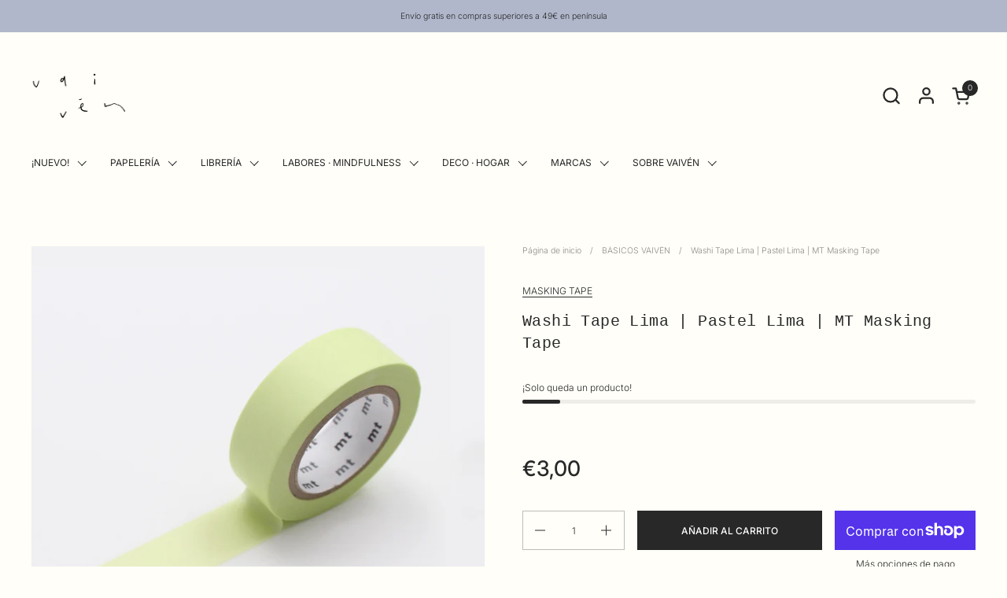

--- FILE ---
content_type: text/html; charset=utf-8
request_url: https://vaivenmultibrand.com/collections/basicos-vaiven/products/washi-tape-lima-pastel-lima-mt-masking-tape
body_size: 59978
content:
<!doctype html><html id="html" class="no-js" lang="es" dir="ltr">
  <head>
  
    <meta charset="utf-8">
    <meta http-equiv="X-UA-Compatible" content="IE=edge,chrome=1">
    <meta name="viewport" content="width=device-width, initial-scale=1.0, height=device-height, minimum-scale=1.0"><link rel="shortcut icon" href="//vaivenmultibrand.com/cdn/shop/files/Ilustracion_sin_titulo_47.png?crop=center&height=48&v=1722266814&width=48" type="image/png" /><title>Washi Tape Lima | Pastel Lima | MT Masking Tape &ndash; VAIVÉN M.
</title><meta name="description" content="Descubre la magia del Washi Tape en nuestra tienda online. Tenemos una extensa variedad de cintas adhesivas japonesas de alta calidad. !Disponibles en varios colores y diseños!">

<meta property="og:site_name" content="VAIVÉN M.">
<meta property="og:url" content="https://vaivenmultibrand.com/products/washi-tape-lima-pastel-lima-mt-masking-tape">
<meta property="og:title" content="Washi Tape Lima | Pastel Lima | MT Masking Tape">
<meta property="og:type" content="product">
<meta property="og:description" content="Descubre la magia del Washi Tape en nuestra tienda online. Tenemos una extensa variedad de cintas adhesivas japonesas de alta calidad. !Disponibles en varios colores y diseños!"><meta property="og:image" content="http://vaivenmultibrand.com/cdn/shop/files/mt_washi_tape_vaiven_pastel_lima.jpg?v=1686650529">
  <meta property="og:image:secure_url" content="https://vaivenmultibrand.com/cdn/shop/files/mt_washi_tape_vaiven_pastel_lima.jpg?v=1686650529">
  <meta property="og:image:width" content="1024">
  <meta property="og:image:height" content="1024"><meta property="og:price:amount" content="3,00">
  <meta property="og:price:currency" content="EUR"><meta name="twitter:card" content="summary_large_image">
<meta name="twitter:title" content="Washi Tape Lima | Pastel Lima | MT Masking Tape">
<meta name="twitter:description" content="Descubre la magia del Washi Tape en nuestra tienda online. Tenemos una extensa variedad de cintas adhesivas japonesas de alta calidad. !Disponibles en varios colores y diseños!"><script type="application/ld+json">
  [
    {
      "@context": "https://schema.org",
      "@type": "WebSite",
      "name": "VAIVÉN M.",
      "url": "https:\/\/vaivenmultibrand.com"
    },
    {
      "@context": "https://schema.org",
      "@type": "Organization",
      "name": "VAIVÉN M.",
      "url": "https:\/\/vaivenmultibrand.com"
    }
  ]
</script>

<script type="application/ld+json">
{
  "@context": "http://schema.org",
  "@type": "BreadcrumbList",
  "itemListElement": [
    {
      "@type": "ListItem",
      "position": 1,
      "name": "Página de inicio",
      "item": "https://vaivenmultibrand.com"
    },{
          "@type": "ListItem",
          "position": 2,
          "name": "BÁSICOS VAIVÉN",
          "item": "https://vaivenmultibrand.com/collections/basicos-vaiven"
        },{
        "@type": "ListItem",
        "position": 3,
        "name": "Washi Tape Lima | Pastel Lima | MT Masking Tape",
        "item": "https://vaivenmultibrand.com/products/washi-tape-lima-pastel-lima-mt-masking-tape"
      }]
}
</script><script type="application/ld+json">
  {
    "@context": "http://schema.org",
    "@type": "Product",
    "name": "Washi Tape Lima | Pastel Lima | MT Masking Tape",
    "url": "https:\/\/vaivenmultibrand.com\/products\/washi-tape-lima-pastel-lima-mt-masking-tape",
    "offers": [{
          "@type" : "Offer","sku": "MT-LIMA PASTEL","availability" : "http://schema.org/InStock",
          "price" : 3.0,
          "priceCurrency" : "EUR",
          "url" : "https:\/\/vaivenmultibrand.com\/products\/washi-tape-lima-pastel-lima-mt-masking-tape?variant=46786963013960"
        }
],
    "brand": {
      "@type": "Brand",
      "name": "MASKING TAPE"
    },
    "description": "\nMT Masking Tape es la marca original japonesa de cintas adhesivas de papel de arroz, más conocida como washi tape.\nSon conocidas por su resistencia y capacidad de adherencia, así como por su capacidad para ser retiradas sin dejar residuos. Al ser semitransparente es divertido superponer una sobre otra y crear tus propios diseños. Ideal para la decoración temporal, desde pequeños objetos hasta habitaciones enteras.\nMT Masking Tape tiene múltiples usos decorativos en papelería, packaging, proyectos craft, scrapbooking e interiorismo.\nCada rollo contiene 7 metros y tiene 15 mm de ancho.Dimensiones del rollo: Ø44mm x H15mm\nSobre la marca\nel original de Kurashiki, Japón\nmt masking tape es una marca de cintas adhesivas de alta calidad fabricada por la empresa japonesa Kamoi, fundada en 1923.  mt masking tape se ha vuelto muy popular en todo el mundo debido a su estilo distintivo y su versatilidad en el uso en proyectos de manualidades y decoración del hogar.",
    "category": "WASHI TAPE","sku": "MT-LIMA PASTEL",
    "image": {
      "@type": "ImageObject",
      "url": "https:\/\/vaivenmultibrand.com\/cdn\/shop\/files\/mt_washi_tape_vaiven_pastel_lima.jpg?v=1686650529",
      "image": "https:\/\/vaivenmultibrand.com\/cdn\/shop\/files\/mt_washi_tape_vaiven_pastel_lima.jpg?v=1686650529",
      "name": "WASHI TAPE MT JAPON VAIVEN",
      "width": "1024",
      "height": "1024"
    }
  }
  </script><link rel="canonical" href="https://vaivenmultibrand.com/products/washi-tape-lima-pastel-lima-mt-masking-tape">
  
    <link rel="preconnect" href="https://cdn.shopify.com"><link rel="preconnect" href="https://fonts.shopifycdn.com" crossorigin><link rel="preload" href="//vaivenmultibrand.com/cdn/fonts/inter/inter_n3.6faba940d2e90c9f1c2e0c5c2750b84af59fecc0.woff2" as="font" type="font/woff2" crossorigin><style type="text/css">
@font-face {
  font-family: Inter;
  font-weight: 300;
  font-style: normal;
  font-display: swap;
  src: url("//vaivenmultibrand.com/cdn/fonts/inter/inter_n3.6faba940d2e90c9f1c2e0c5c2750b84af59fecc0.woff2") format("woff2"),
       url("//vaivenmultibrand.com/cdn/fonts/inter/inter_n3.413aa818ec2103383c4ac7c3744c464d04b4db49.woff") format("woff");
}
@font-face {
  font-family: Inter;
  font-weight: 400;
  font-style: normal;
  font-display: swap;
  src: url("//vaivenmultibrand.com/cdn/fonts/inter/inter_n4.b2a3f24c19b4de56e8871f609e73ca7f6d2e2bb9.woff2") format("woff2"),
       url("//vaivenmultibrand.com/cdn/fonts/inter/inter_n4.af8052d517e0c9ffac7b814872cecc27ae1fa132.woff") format("woff");
}
@font-face {
  font-family: Inter;
  font-weight: 500;
  font-style: normal;
  font-display: swap;
  src: url("//vaivenmultibrand.com/cdn/fonts/inter/inter_n5.d7101d5e168594dd06f56f290dd759fba5431d97.woff2") format("woff2"),
       url("//vaivenmultibrand.com/cdn/fonts/inter/inter_n5.5332a76bbd27da00474c136abb1ca3cbbf259068.woff") format("woff");
}



</style>
<style type="text/css">

  :root {

    /* Font variables */

    --font-stack-headings-primary: "SF Mono", Menlo, Consolas, Monaco, Liberation Mono, Lucida Console, monospace, Apple Color Emoji, Segoe UI Emoji, Segoe UI Symbol;
    --font-weight-headings-primary: 400;
    --font-style-headings-primary: normal;

    --font-stack-body-primary: Inter, sans-serif;
    --font-weight-body-primary: 300;--font-weight-body-primary-bold: 500;--font-weight-body-primary-medium: 400;--font-style-body-primary: normal;

    --font-stack-body-secondary: "SF Mono", Menlo, Consolas, Monaco, Liberation Mono, Lucida Console, monospace, Apple Color Emoji, Segoe UI Emoji, Segoe UI Symbol;
    --font-weight-body-secondary: 400;--font-weight-body-secondary-bold: 700;--font-style-body-secondary: normal;

    --font-weight-menu: var(--font-weight-body-primary-medium);
    --font-weight-buttons: var(--font-weight-body-primary-medium);

    --base-headings-primary-size: 24;
    --base-headings-secondary-size: ;
    --base-headings-line: 1.3;
    --base-headings-spacing: 0.02em;

    --base-body-primary-size: 12;
    --base-body-secondary-size: 18;
    --base-body-line: 1.7;

    /* Color variables */

    --color-background-header: #fffef8;
    --color-text-header: #282828;
    --color-foreground-header: #fff;
    --color-borders-header: rgba(40, 40, 40, 0.15);

    --color-background-main: #fffef8;
    --color-secondary-background-main: rgba(40, 40, 40, 0.08);
    --color-third-background-main: rgba(40, 40, 40, 0.04);
    --color-fourth-background-main: rgba(40, 40, 40, 0.02);
    --color-opacity-background-main: rgba(255, 254, 248, 0);
    --color-text-main: #282828;
    --color-foreground-main: #fff;
    --color-secondary-text-main: rgba(40, 40, 40, 0.6);
    --color-borders-main: rgba(40, 40, 40, 0.1);
    --color-background-main-alternate: #efe9d4;

    --color-background-product-card: #efe9d4;
    --color-background-cart-card: rgba(0,0,0,0);

    --color-background-footer: #efe9d4;
    --color-text-footer: #282828;
    --color-borders-footer: rgba(40, 40, 40, 0.15);

    --color-borders-forms-primary: rgba(40, 40, 40, 0.3);
    --color-borders-forms-secondary: rgba(40, 40, 40, 0.6);

    /* Borders */

    --border-width-cards: px;
    --border-radius-cards: 0px;
    --border-width-buttons: 1px;
    --border-radius-buttons: 0px;
    --border-width-forms: 1px;
    --border-radius-forms: 0px;
    --border-radius-widgets: 0px;
    --border-radius-product-card: 0px;

    /* Layout */
    
    --theme-max-width: 1360px;
    --grid-gap-original-base: 36px;
    --container-vertical-space-base: 110px;
    --image-fit-padding: 2%;

  }

  .facets--horiz .facets__summary, #main select, .sidebar select {
    background-image: url('data:image/svg+xml;utf8,<svg fill="none" height="7" viewBox="0 0 12 7" width="12" xmlns="http://www.w3.org/2000/svg"><g fill="%23282828"><path d="m1.2334.554688 5.65685 5.656852-.7071.70711-5.656858-5.65686z"/><path d="m11.8252 1.26221-5.65686 5.65685-.70711-.70711 5.65687-5.65685z"/></g></svg>');
  }

  .star-rating__stars {
    background-image: url('data:image/svg+xml;utf8,<svg width="20" height="14" viewBox="0 0 14 13" fill="rgba%2840%2C+40%2C+40%2C+0.1%29" xmlns="http://www.w3.org/2000/svg"><path d="m7 0 1.572 4.837h5.085l-4.114 2.99 1.572 4.836L7 9.673l-4.114 2.99 1.571-4.837-4.114-2.99h5.085L7 0Z" stroke="rgba%2840%2C+40%2C+40%2C+0.1%29" stroke-width="0"/></svg>');
  }
  .star-rating__stars-active {
    background-image: url('data:image/svg+xml;utf8,<svg width="20" height="13" viewBox="0 0 14 13" fill="none" xmlns="http://www.w3.org/2000/svg"><path d="m7 0 1.572 4.837h5.085l-4.114 2.99 1.572 4.836L7 9.673l-4.114 2.99 1.571-4.837-4.114-2.99h5.085L7 0Z" fill="%23282828" stroke-width="0"/></svg>');
  }

  

</style>

<style id="root-height">
  :root {
    --window-height: 100vh;
  }
</style><link href="//vaivenmultibrand.com/cdn/shop/t/29/assets/theme.css?v=66882195468420741091703344280" as="style" rel="preload"><link href="//vaivenmultibrand.com/cdn/shop/t/29/assets/section-header.css?v=161881130270077988511703241463" as="style" rel="preload"><link href="//vaivenmultibrand.com/cdn/shop/t/29/assets/component-product-item.css?v=11975702262294437291703241463" as="style" rel="preload"><link href="//vaivenmultibrand.com/cdn/shop/t/29/assets/component-product-variants.css?v=181504290109420163051703241463" as="style" rel="preload"><link href="//vaivenmultibrand.com/cdn/shop/t/29/assets/section-main-product.css?v=12022994528732163641703241464" as="style" rel="preload"><link href="//vaivenmultibrand.com/cdn/shop/t/29/assets/theme.css?v=66882195468420741091703344280" rel="stylesheet" type="text/css" media="all" />
  
    <script>window.performance && window.performance.mark && window.performance.mark('shopify.content_for_header.start');</script><meta name="facebook-domain-verification" content="k13jc67et517m1j1slzel6l502188t">
<meta name="facebook-domain-verification" content="hkn83jtztkjg52ds5wxxw6ekefpcny">
<meta name="google-site-verification" content="8NskaUYkBnNT3mbYX9bOeVW0kMHYw6L9o9MdIxPpF30">
<meta id="shopify-digital-wallet" name="shopify-digital-wallet" content="/48867770533/digital_wallets/dialog">
<meta name="shopify-checkout-api-token" content="01637ab6f0c4155d9fe446db0128b307">
<meta id="in-context-paypal-metadata" data-shop-id="48867770533" data-venmo-supported="false" data-environment="production" data-locale="es_ES" data-paypal-v4="true" data-currency="EUR">
<link rel="alternate" type="application/json+oembed" href="https://vaivenmultibrand.com/products/washi-tape-lima-pastel-lima-mt-masking-tape.oembed">
<script async="async" src="/checkouts/internal/preloads.js?locale=es-ES"></script>
<link rel="preconnect" href="https://shop.app" crossorigin="anonymous">
<script async="async" src="https://shop.app/checkouts/internal/preloads.js?locale=es-ES&shop_id=48867770533" crossorigin="anonymous"></script>
<script id="apple-pay-shop-capabilities" type="application/json">{"shopId":48867770533,"countryCode":"ES","currencyCode":"EUR","merchantCapabilities":["supports3DS"],"merchantId":"gid:\/\/shopify\/Shop\/48867770533","merchantName":"VAIVÉN M.","requiredBillingContactFields":["postalAddress","email","phone"],"requiredShippingContactFields":["postalAddress","email","phone"],"shippingType":"shipping","supportedNetworks":["visa","maestro","masterCard","amex"],"total":{"type":"pending","label":"VAIVÉN M.","amount":"1.00"},"shopifyPaymentsEnabled":true,"supportsSubscriptions":true}</script>
<script id="shopify-features" type="application/json">{"accessToken":"01637ab6f0c4155d9fe446db0128b307","betas":["rich-media-storefront-analytics"],"domain":"vaivenmultibrand.com","predictiveSearch":true,"shopId":48867770533,"locale":"es"}</script>
<script>var Shopify = Shopify || {};
Shopify.shop = "vaiven-multibrand.myshopify.com";
Shopify.locale = "es";
Shopify.currency = {"active":"EUR","rate":"1.0"};
Shopify.country = "ES";
Shopify.theme = {"name":"Combine Vaiven 12.23 V.1 cod cookies tocados","id":156217704776,"schema_name":"Combine","schema_version":"2.3.1","theme_store_id":1826,"role":"main"};
Shopify.theme.handle = "null";
Shopify.theme.style = {"id":null,"handle":null};
Shopify.cdnHost = "vaivenmultibrand.com/cdn";
Shopify.routes = Shopify.routes || {};
Shopify.routes.root = "/";</script>
<script type="module">!function(o){(o.Shopify=o.Shopify||{}).modules=!0}(window);</script>
<script>!function(o){function n(){var o=[];function n(){o.push(Array.prototype.slice.apply(arguments))}return n.q=o,n}var t=o.Shopify=o.Shopify||{};t.loadFeatures=n(),t.autoloadFeatures=n()}(window);</script>
<script>
  window.ShopifyPay = window.ShopifyPay || {};
  window.ShopifyPay.apiHost = "shop.app\/pay";
  window.ShopifyPay.redirectState = null;
</script>
<script id="shop-js-analytics" type="application/json">{"pageType":"product"}</script>
<script defer="defer" async type="module" src="//vaivenmultibrand.com/cdn/shopifycloud/shop-js/modules/v2/client.init-shop-cart-sync_BauuRneq.es.esm.js"></script>
<script defer="defer" async type="module" src="//vaivenmultibrand.com/cdn/shopifycloud/shop-js/modules/v2/chunk.common_JQpvZAPo.esm.js"></script>
<script defer="defer" async type="module" src="//vaivenmultibrand.com/cdn/shopifycloud/shop-js/modules/v2/chunk.modal_Cc_JA9bg.esm.js"></script>
<script type="module">
  await import("//vaivenmultibrand.com/cdn/shopifycloud/shop-js/modules/v2/client.init-shop-cart-sync_BauuRneq.es.esm.js");
await import("//vaivenmultibrand.com/cdn/shopifycloud/shop-js/modules/v2/chunk.common_JQpvZAPo.esm.js");
await import("//vaivenmultibrand.com/cdn/shopifycloud/shop-js/modules/v2/chunk.modal_Cc_JA9bg.esm.js");

  window.Shopify.SignInWithShop?.initShopCartSync?.({"fedCMEnabled":true,"windoidEnabled":true});

</script>
<script>
  window.Shopify = window.Shopify || {};
  if (!window.Shopify.featureAssets) window.Shopify.featureAssets = {};
  window.Shopify.featureAssets['shop-js'] = {"shop-cart-sync":["modules/v2/client.shop-cart-sync_BVP18cnx.es.esm.js","modules/v2/chunk.common_JQpvZAPo.esm.js","modules/v2/chunk.modal_Cc_JA9bg.esm.js"],"init-fed-cm":["modules/v2/client.init-fed-cm_D8ocI3Hl.es.esm.js","modules/v2/chunk.common_JQpvZAPo.esm.js","modules/v2/chunk.modal_Cc_JA9bg.esm.js"],"shop-toast-manager":["modules/v2/client.shop-toast-manager_CLAzazP1.es.esm.js","modules/v2/chunk.common_JQpvZAPo.esm.js","modules/v2/chunk.modal_Cc_JA9bg.esm.js"],"init-shop-cart-sync":["modules/v2/client.init-shop-cart-sync_BauuRneq.es.esm.js","modules/v2/chunk.common_JQpvZAPo.esm.js","modules/v2/chunk.modal_Cc_JA9bg.esm.js"],"shop-button":["modules/v2/client.shop-button_CyDIc4qj.es.esm.js","modules/v2/chunk.common_JQpvZAPo.esm.js","modules/v2/chunk.modal_Cc_JA9bg.esm.js"],"init-windoid":["modules/v2/client.init-windoid_oJvx2C9L.es.esm.js","modules/v2/chunk.common_JQpvZAPo.esm.js","modules/v2/chunk.modal_Cc_JA9bg.esm.js"],"shop-cash-offers":["modules/v2/client.shop-cash-offers_CkIkb9Wi.es.esm.js","modules/v2/chunk.common_JQpvZAPo.esm.js","modules/v2/chunk.modal_Cc_JA9bg.esm.js"],"pay-button":["modules/v2/client.pay-button_5yb_uJBU.es.esm.js","modules/v2/chunk.common_JQpvZAPo.esm.js","modules/v2/chunk.modal_Cc_JA9bg.esm.js"],"init-customer-accounts":["modules/v2/client.init-customer-accounts_CO9OeEd-.es.esm.js","modules/v2/client.shop-login-button_DLqQTw7D.es.esm.js","modules/v2/chunk.common_JQpvZAPo.esm.js","modules/v2/chunk.modal_Cc_JA9bg.esm.js"],"avatar":["modules/v2/client.avatar_BTnouDA3.es.esm.js"],"checkout-modal":["modules/v2/client.checkout-modal_yS2RcjXz.es.esm.js","modules/v2/chunk.common_JQpvZAPo.esm.js","modules/v2/chunk.modal_Cc_JA9bg.esm.js"],"init-shop-for-new-customer-accounts":["modules/v2/client.init-shop-for-new-customer-accounts_DPeXQnFd.es.esm.js","modules/v2/client.shop-login-button_DLqQTw7D.es.esm.js","modules/v2/chunk.common_JQpvZAPo.esm.js","modules/v2/chunk.modal_Cc_JA9bg.esm.js"],"init-customer-accounts-sign-up":["modules/v2/client.init-customer-accounts-sign-up_D_IzRyVC.es.esm.js","modules/v2/client.shop-login-button_DLqQTw7D.es.esm.js","modules/v2/chunk.common_JQpvZAPo.esm.js","modules/v2/chunk.modal_Cc_JA9bg.esm.js"],"init-shop-email-lookup-coordinator":["modules/v2/client.init-shop-email-lookup-coordinator_CRbuXBM_.es.esm.js","modules/v2/chunk.common_JQpvZAPo.esm.js","modules/v2/chunk.modal_Cc_JA9bg.esm.js"],"shop-follow-button":["modules/v2/client.shop-follow-button_Bv9YhKz6.es.esm.js","modules/v2/chunk.common_JQpvZAPo.esm.js","modules/v2/chunk.modal_Cc_JA9bg.esm.js"],"shop-login-button":["modules/v2/client.shop-login-button_DLqQTw7D.es.esm.js","modules/v2/chunk.common_JQpvZAPo.esm.js","modules/v2/chunk.modal_Cc_JA9bg.esm.js"],"shop-login":["modules/v2/client.shop-login_CYZ0rRS7.es.esm.js","modules/v2/chunk.common_JQpvZAPo.esm.js","modules/v2/chunk.modal_Cc_JA9bg.esm.js"],"lead-capture":["modules/v2/client.lead-capture_X_4VExJo.es.esm.js","modules/v2/chunk.common_JQpvZAPo.esm.js","modules/v2/chunk.modal_Cc_JA9bg.esm.js"],"payment-terms":["modules/v2/client.payment-terms_DA3Rk9yv.es.esm.js","modules/v2/chunk.common_JQpvZAPo.esm.js","modules/v2/chunk.modal_Cc_JA9bg.esm.js"]};
</script>
<script id="__st">var __st={"a":48867770533,"offset":3600,"reqid":"348629cc-0ecb-4d3f-9d81-5e1afb9605cf-1769534991","pageurl":"vaivenmultibrand.com\/collections\/basicos-vaiven\/products\/washi-tape-lima-pastel-lima-mt-masking-tape","u":"05047c321c38","p":"product","rtyp":"product","rid":8445687464264};</script>
<script>window.ShopifyPaypalV4VisibilityTracking = true;</script>
<script id="captcha-bootstrap">!function(){'use strict';const t='contact',e='account',n='new_comment',o=[[t,t],['blogs',n],['comments',n],[t,'customer']],c=[[e,'customer_login'],[e,'guest_login'],[e,'recover_customer_password'],[e,'create_customer']],r=t=>t.map((([t,e])=>`form[action*='/${t}']:not([data-nocaptcha='true']) input[name='form_type'][value='${e}']`)).join(','),a=t=>()=>t?[...document.querySelectorAll(t)].map((t=>t.form)):[];function s(){const t=[...o],e=r(t);return a(e)}const i='password',u='form_key',d=['recaptcha-v3-token','g-recaptcha-response','h-captcha-response',i],f=()=>{try{return window.sessionStorage}catch{return}},m='__shopify_v',_=t=>t.elements[u];function p(t,e,n=!1){try{const o=window.sessionStorage,c=JSON.parse(o.getItem(e)),{data:r}=function(t){const{data:e,action:n}=t;return t[m]||n?{data:e,action:n}:{data:t,action:n}}(c);for(const[e,n]of Object.entries(r))t.elements[e]&&(t.elements[e].value=n);n&&o.removeItem(e)}catch(o){console.error('form repopulation failed',{error:o})}}const l='form_type',E='cptcha';function T(t){t.dataset[E]=!0}const w=window,h=w.document,L='Shopify',v='ce_forms',y='captcha';let A=!1;((t,e)=>{const n=(g='f06e6c50-85a8-45c8-87d0-21a2b65856fe',I='https://cdn.shopify.com/shopifycloud/storefront-forms-hcaptcha/ce_storefront_forms_captcha_hcaptcha.v1.5.2.iife.js',D={infoText:'Protegido por hCaptcha',privacyText:'Privacidad',termsText:'Términos'},(t,e,n)=>{const o=w[L][v],c=o.bindForm;if(c)return c(t,g,e,D).then(n);var r;o.q.push([[t,g,e,D],n]),r=I,A||(h.body.append(Object.assign(h.createElement('script'),{id:'captcha-provider',async:!0,src:r})),A=!0)});var g,I,D;w[L]=w[L]||{},w[L][v]=w[L][v]||{},w[L][v].q=[],w[L][y]=w[L][y]||{},w[L][y].protect=function(t,e){n(t,void 0,e),T(t)},Object.freeze(w[L][y]),function(t,e,n,w,h,L){const[v,y,A,g]=function(t,e,n){const i=e?o:[],u=t?c:[],d=[...i,...u],f=r(d),m=r(i),_=r(d.filter((([t,e])=>n.includes(e))));return[a(f),a(m),a(_),s()]}(w,h,L),I=t=>{const e=t.target;return e instanceof HTMLFormElement?e:e&&e.form},D=t=>v().includes(t);t.addEventListener('submit',(t=>{const e=I(t);if(!e)return;const n=D(e)&&!e.dataset.hcaptchaBound&&!e.dataset.recaptchaBound,o=_(e),c=g().includes(e)&&(!o||!o.value);(n||c)&&t.preventDefault(),c&&!n&&(function(t){try{if(!f())return;!function(t){const e=f();if(!e)return;const n=_(t);if(!n)return;const o=n.value;o&&e.removeItem(o)}(t);const e=Array.from(Array(32),(()=>Math.random().toString(36)[2])).join('');!function(t,e){_(t)||t.append(Object.assign(document.createElement('input'),{type:'hidden',name:u})),t.elements[u].value=e}(t,e),function(t,e){const n=f();if(!n)return;const o=[...t.querySelectorAll(`input[type='${i}']`)].map((({name:t})=>t)),c=[...d,...o],r={};for(const[a,s]of new FormData(t).entries())c.includes(a)||(r[a]=s);n.setItem(e,JSON.stringify({[m]:1,action:t.action,data:r}))}(t,e)}catch(e){console.error('failed to persist form',e)}}(e),e.submit())}));const S=(t,e)=>{t&&!t.dataset[E]&&(n(t,e.some((e=>e===t))),T(t))};for(const o of['focusin','change'])t.addEventListener(o,(t=>{const e=I(t);D(e)&&S(e,y())}));const B=e.get('form_key'),M=e.get(l),P=B&&M;t.addEventListener('DOMContentLoaded',(()=>{const t=y();if(P)for(const e of t)e.elements[l].value===M&&p(e,B);[...new Set([...A(),...v().filter((t=>'true'===t.dataset.shopifyCaptcha))])].forEach((e=>S(e,t)))}))}(h,new URLSearchParams(w.location.search),n,t,e,['guest_login'])})(!0,!0)}();</script>
<script integrity="sha256-4kQ18oKyAcykRKYeNunJcIwy7WH5gtpwJnB7kiuLZ1E=" data-source-attribution="shopify.loadfeatures" defer="defer" src="//vaivenmultibrand.com/cdn/shopifycloud/storefront/assets/storefront/load_feature-a0a9edcb.js" crossorigin="anonymous"></script>
<script crossorigin="anonymous" defer="defer" src="//vaivenmultibrand.com/cdn/shopifycloud/storefront/assets/shopify_pay/storefront-65b4c6d7.js?v=20250812"></script>
<script data-source-attribution="shopify.dynamic_checkout.dynamic.init">var Shopify=Shopify||{};Shopify.PaymentButton=Shopify.PaymentButton||{isStorefrontPortableWallets:!0,init:function(){window.Shopify.PaymentButton.init=function(){};var t=document.createElement("script");t.src="https://vaivenmultibrand.com/cdn/shopifycloud/portable-wallets/latest/portable-wallets.es.js",t.type="module",document.head.appendChild(t)}};
</script>
<script data-source-attribution="shopify.dynamic_checkout.buyer_consent">
  function portableWalletsHideBuyerConsent(e){var t=document.getElementById("shopify-buyer-consent"),n=document.getElementById("shopify-subscription-policy-button");t&&n&&(t.classList.add("hidden"),t.setAttribute("aria-hidden","true"),n.removeEventListener("click",e))}function portableWalletsShowBuyerConsent(e){var t=document.getElementById("shopify-buyer-consent"),n=document.getElementById("shopify-subscription-policy-button");t&&n&&(t.classList.remove("hidden"),t.removeAttribute("aria-hidden"),n.addEventListener("click",e))}window.Shopify?.PaymentButton&&(window.Shopify.PaymentButton.hideBuyerConsent=portableWalletsHideBuyerConsent,window.Shopify.PaymentButton.showBuyerConsent=portableWalletsShowBuyerConsent);
</script>
<script>
  function portableWalletsCleanup(e){e&&e.src&&console.error("Failed to load portable wallets script "+e.src);var t=document.querySelectorAll("shopify-accelerated-checkout .shopify-payment-button__skeleton, shopify-accelerated-checkout-cart .wallet-cart-button__skeleton"),e=document.getElementById("shopify-buyer-consent");for(let e=0;e<t.length;e++)t[e].remove();e&&e.remove()}function portableWalletsNotLoadedAsModule(e){e instanceof ErrorEvent&&"string"==typeof e.message&&e.message.includes("import.meta")&&"string"==typeof e.filename&&e.filename.includes("portable-wallets")&&(window.removeEventListener("error",portableWalletsNotLoadedAsModule),window.Shopify.PaymentButton.failedToLoad=e,"loading"===document.readyState?document.addEventListener("DOMContentLoaded",window.Shopify.PaymentButton.init):window.Shopify.PaymentButton.init())}window.addEventListener("error",portableWalletsNotLoadedAsModule);
</script>

<script type="module" src="https://vaivenmultibrand.com/cdn/shopifycloud/portable-wallets/latest/portable-wallets.es.js" onError="portableWalletsCleanup(this)" crossorigin="anonymous"></script>
<script nomodule>
  document.addEventListener("DOMContentLoaded", portableWalletsCleanup);
</script>

<link id="shopify-accelerated-checkout-styles" rel="stylesheet" media="screen" href="https://vaivenmultibrand.com/cdn/shopifycloud/portable-wallets/latest/accelerated-checkout-backwards-compat.css" crossorigin="anonymous">
<style id="shopify-accelerated-checkout-cart">
        #shopify-buyer-consent {
  margin-top: 1em;
  display: inline-block;
  width: 100%;
}

#shopify-buyer-consent.hidden {
  display: none;
}

#shopify-subscription-policy-button {
  background: none;
  border: none;
  padding: 0;
  text-decoration: underline;
  font-size: inherit;
  cursor: pointer;
}

#shopify-subscription-policy-button::before {
  box-shadow: none;
}

      </style>

<script>window.performance && window.performance.mark && window.performance.mark('shopify.content_for_header.end');</script>

    <script type="text/javascript">
    var _iub = _iub || [];
  _iub.csConfiguration = {
    "countryDetection": true,
    "enableFadp": true,
    "enableTcf": true,
    "floatingPreferencesButtonDisplay": "",
    "lang": "es",
    "perPurposeConsent": true,
    "siteId": 2696793,
    "tcfPurposes": {
      "2": "consent_only",
      "7": "consent_only",
      "8": "consent_only",
      "9": "consent_only",
      "10": "consent_only"
    },
    "whitelabel": false,
    "cookiePolicyId": 76001074,
    "cookiePolicyUrl": "https://www.iubenda.com/privacy-policy/76001074/cookie-policy",
    "banner": {
      "acceptButtonCaptionColor": "#FFFFFF",
      "acceptButtonColor": "#8D9FC9",
      "acceptButtonDisplay": true,
      "backgroundColor": "#F2EEE1",
      "closeButtonDisplay": false,
      "customizeButtonCaptionColor": "#4D4D4D",
      "customizeButtonColor": "#DADADA",
      "customizeButtonDisplay": true,
      "explicitWithdrawal": true,
      "fontSizeBody": "12px",
      "listPurposes": true,
      "position": "bottom",
      "rejectButtonCaptionColor": "#FFFFFF",
      "rejectButtonColor": "#8D9FC9",
      "rejectButtonDisplay": true,
      "textColor": "#000000"
    }
  };
  <!-- code for Shopify (1 of 2) -->
    var onPreferenceFirstExpressedCallback = function(consent) {
        var shopifyPurposes = {
          "analytics": [4, 's'],
          "marketing": [5, 'adv'],
          "preferences": [2, 3],
          "sale_of_data": ['s', 'sh'],
        }
        var expressedConsent = {};
        Object.keys(shopifyPurposes).forEach(function(purposeItem) {
          var purposeExpressed = null
          shopifyPurposes[purposeItem].forEach(item => {
            if (consent.purposes && typeof consent.purposes[item] === 'boolean') {
              purposeExpressed = consent.purposes[item];
            }
            if (consent.uspr && typeof consent.uspr[item] === 'boolean' && purposeExpressed !== false) {
              purposeExpressed = consent.uspr[item];
            }
          })
 
          if (typeof purposeExpressed === 'boolean') {
            expressedConsent[purposeItem] = purposeExpressed;
          }
        })
        window.Shopify.customerPrivacy.setTrackingConsent(expressedConsent, function() {});
    }
    if (typeof _iub.csConfiguration.callback === 'object') {
        _iub.csConfiguration.callback.onPreferenceFirstExpressed = onPreferenceFirstExpressedCallback;
    } else {
        _iub.csConfiguration.callback = {
            onPreferenceFirstExpressed: onPreferenceFirstExpressedCallback
        };
    }
</script>
<script type="text/javascript" src="//cs.iubenda.com/sync/2696793.js" async></script>
<script type="text/javascript" src="//cdn.iubenda.com/cs/tcf/stub-v2.js" async></script>
<script type="text/javascript" src="//cdn.iubenda.com/cs/tcf/safe-tcf-v2.js" async></script>
<script type="text/javascript" src="//cdn.iubenda.com/cs/iubenda_cs.js" charset="UTF-8" async></script>
    <!-- code for Shopify (2 of 2) - Tracking API -->
<script type="text/javascript">
window.Shopify.loadFeatures(
  [
    {
      name: 'consent-tracking-api',
      version: '0.1',
    },
  ],
  function(error) {
    if (error) {
      throw error;
    }
  }
);
</script>

    <script>
  
      /* js helpers */
      const debounce = (fn, wait) => {
        let t;
        return (...args) => {
          clearTimeout(t);
          t = setTimeout(() => fn.apply(this, args), wait);
        };
      }
      window.KEYCODES = {
        TAB: 9,
        ESC: 27,
        DOWN: 40,
        RIGHT: 39,
        UP: 38,
        LEFT: 37,
        RETURN: 13
      };
  
      /* background image sizes */
      const rbi = [];
      const rbiSetSize = (img) => {
        if ( img.offsetWidth / img.dataset.ratio < img.offsetHeight ) {
          img.setAttribute('sizes', `${Math.ceil(img.offsetHeight * img.dataset.ratio)}px`);
        } else {
          img.setAttribute('sizes', `${Math.ceil(img.offsetWidth)}px`);
        }
      }
      window.addEventListener('resize', debounce(()=>{
        for ( let img of rbi ) {
          rbiSetSize(img);
        }
      }, 250));
  
      /* lazy looad images reveal effect */
      const imageReveal = new IntersectionObserver((entries, observer)=>{
        entries.forEach(entry=>{
          if ( entry.isIntersecting ) {
            setTimeout(()=>{
              entry.target.classList.remove('lazy-image--to-reveal');
            }, 500);
            entry.target.classList.add('lazy-image--revealed');
            observer.unobserve(entry.target);
          }
        });
      }, {rootMargin: '20px 0px 0px 0px'});

    </script><noscript>
      <link rel="stylesheet" href="//vaivenmultibrand.com/cdn/shop/t/29/assets/theme-noscript.css?v=179842145173141752951703241464">
    </noscript>
  
  <!-- BEGIN app block: shopify://apps/cmp-insert-code/blocks/cmp-insert-code/78eb98c3-3331-4186-baf2-1c07c0f8c0d1 -->



    
        <script type="text/javascript">
var _iub = _iub || [];
_iub.csConfiguration = {"askConsentAtCookiePolicyUpdate":true,"enableTcf":true,"floatingPreferencesButtonDisplay":"anchored-center-left","lang":"es","perPurposeConsent":true,"siteId":2696793,"storage":{"useSiteId":true},"tcfPurposes":{"2":"consent_only","7":"consent_only","8":"consent_only","9":"consent_only","10":"consent_only"},"whitelabel":false,"cookiePolicyId":76001074,"banner":{"acceptButtonCaptionColor":"#FFFFFF","acceptButtonColor":"#8D9FC9","acceptButtonDisplay":true,"backgroundColor":"#F2EEE1","closeButtonDisplay":false,"customizeButtonCaptionColor":"#4D4D4D","customizeButtonColor":"#DADADA","customizeButtonDisplay":true,"explicitWithdrawal":true,"fontSizeBody":"12px","listPurposes":true,"position":"bottom","rejectButtonCaptionColor":"#FFFFFF","rejectButtonColor":"#8D9FC9","rejectButtonDisplay":true,"textColor":"#000000"}};
</script>
<script type="text/javascript" src="https://cs.iubenda.com/autoblocking/2696793.js"></script>
<script type="text/javascript" src="//cdn.iubenda.com/cs/tcf/stub-v2.js"></script>
<script type="text/javascript" src="//cdn.iubenda.com/cs/tcf/safe-tcf-v2.js"></script>
<script type="text/javascript" src="//cdn.iubenda.com/cs/iubenda_cs.js" charset="UTF-8" async></script>

        
            <script src="https://cdn.shopify.com/extensions/01997bfc-7953-7065-a673-0189ed6a04ef/shopify-app-template-php-77/assets/consent-tracking.js" type="text/javascript" async></script>
        
    

<!-- END app block --><!-- BEGIN app block: shopify://apps/judge-me-reviews/blocks/judgeme_core/61ccd3b1-a9f2-4160-9fe9-4fec8413e5d8 --><!-- Start of Judge.me Core -->






<link rel="dns-prefetch" href="https://cdnwidget.judge.me">
<link rel="dns-prefetch" href="https://cdn.judge.me">
<link rel="dns-prefetch" href="https://cdn1.judge.me">
<link rel="dns-prefetch" href="https://api.judge.me">

<script data-cfasync='false' class='jdgm-settings-script'>window.jdgmSettings={"pagination":5,"disable_web_reviews":false,"badge_no_review_text":"Sin reseñas","badge_n_reviews_text":"{{ n }} reseña/reseñas","hide_badge_preview_if_no_reviews":true,"badge_hide_text":false,"enforce_center_preview_badge":false,"widget_title":"Reseñas de Clientes","widget_open_form_text":"Escribir una reseña","widget_close_form_text":"Cancelar reseña","widget_refresh_page_text":"Actualizar página","widget_summary_text":"Basado en {{ number_of_reviews }} reseña/reseñas","widget_no_review_text":"Sé el primero en escribir una reseña","widget_name_field_text":"Nombre","widget_verified_name_field_text":"Nombre Verificado (público)","widget_name_placeholder_text":"Nombre","widget_required_field_error_text":"Este campo es obligatorio.","widget_email_field_text":"Dirección de correo electrónico","widget_verified_email_field_text":"Correo electrónico Verificado (privado, no se puede editar)","widget_email_placeholder_text":"Tu dirección de correo electrónico","widget_email_field_error_text":"Por favor, ingresa una dirección de correo electrónico válida.","widget_rating_field_text":"Calificación","widget_review_title_field_text":"Título de la Reseña","widget_review_title_placeholder_text":"Da un título a tu reseña","widget_review_body_field_text":"Contenido de la reseña","widget_review_body_placeholder_text":"Empieza a escribir aquí...","widget_pictures_field_text":"Imagen/Video (opcional)","widget_submit_review_text":"Enviar Reseña","widget_submit_verified_review_text":"Enviar Reseña Verificada","widget_submit_success_msg_with_auto_publish":"¡Gracias! Por favor, actualiza la página en unos momentos para ver tu reseña. Puedes eliminar o editar tu reseña iniciando sesión en \u003ca href='https://judge.me/login' target='_blank' rel='nofollow noopener'\u003eJudge.me\u003c/a\u003e","widget_submit_success_msg_no_auto_publish":"¡Gracias! Tu reseña se publicará tan pronto como sea aprobada por el administrador de la tienda. Puedes eliminar o editar tu reseña iniciando sesión en \u003ca href='https://judge.me/login' target='_blank' rel='nofollow noopener'\u003eJudge.me\u003c/a\u003e","widget_show_default_reviews_out_of_total_text":"Mostrando {{ n_reviews_shown }} de {{ n_reviews }} reseñas.","widget_show_all_link_text":"Mostrar todas","widget_show_less_link_text":"Mostrar menos","widget_author_said_text":"{{ reviewer_name }} dijo:","widget_days_text":"hace {{ n }} día/días","widget_weeks_text":"hace {{ n }} semana/semanas","widget_months_text":"hace {{ n }} mes/meses","widget_years_text":"hace {{ n }} año/años","widget_yesterday_text":"Ayer","widget_today_text":"Hoy","widget_replied_text":"\u003e\u003e {{ shop_name }} respondió:","widget_read_more_text":"Leer más","widget_reviewer_name_as_initial":"","widget_rating_filter_color":"","widget_rating_filter_see_all_text":"Ver todas las reseñas","widget_sorting_most_recent_text":"Más Recientes","widget_sorting_highest_rating_text":"Mayor Calificación","widget_sorting_lowest_rating_text":"Menor Calificación","widget_sorting_with_pictures_text":"Solo Imágenes","widget_sorting_most_helpful_text":"Más Útiles","widget_open_question_form_text":"Hacer una pregunta","widget_reviews_subtab_text":"Reseñas","widget_questions_subtab_text":"Preguntas","widget_question_label_text":"Pregunta","widget_answer_label_text":"Respuesta","widget_question_placeholder_text":"Escribe tu pregunta aquí","widget_submit_question_text":"Enviar Pregunta","widget_question_submit_success_text":"¡Gracias por tu pregunta! Te notificaremos una vez que sea respondida.","verified_badge_text":"Verificado","verified_badge_bg_color":"","verified_badge_text_color":"","verified_badge_placement":"left-of-reviewer-name","widget_review_max_height":"","widget_hide_border":false,"widget_social_share":false,"widget_thumb":false,"widget_review_location_show":false,"widget_location_format":"","all_reviews_include_out_of_store_products":true,"all_reviews_out_of_store_text":"(fuera de la tienda)","all_reviews_pagination":100,"all_reviews_product_name_prefix_text":"sobre","enable_review_pictures":false,"enable_question_anwser":false,"widget_theme":"","review_date_format":"mm/dd/yyyy","default_sort_method":"most-recent","widget_product_reviews_subtab_text":"Reseñas de Productos","widget_shop_reviews_subtab_text":"Reseñas de la Tienda","widget_other_products_reviews_text":"Reseñas para otros productos","widget_store_reviews_subtab_text":"Reseñas de la tienda","widget_no_store_reviews_text":"Esta tienda no ha recibido ninguna reseña todavía","widget_web_restriction_product_reviews_text":"Este producto no ha recibido ninguna reseña todavía","widget_no_items_text":"No se encontraron elementos","widget_show_more_text":"Mostrar más","widget_write_a_store_review_text":"Escribir una Reseña de la Tienda","widget_other_languages_heading":"Reseñas en Otros Idiomas","widget_translate_review_text":"Traducir reseña a {{ language }}","widget_translating_review_text":"Traduciendo...","widget_show_original_translation_text":"Mostrar original ({{ language }})","widget_translate_review_failed_text":"No se pudo traducir la reseña.","widget_translate_review_retry_text":"Reintentar","widget_translate_review_try_again_later_text":"Intentar más tarde","show_product_url_for_grouped_product":false,"widget_sorting_pictures_first_text":"Imágenes Primero","show_pictures_on_all_rev_page_mobile":false,"show_pictures_on_all_rev_page_desktop":false,"floating_tab_hide_mobile_install_preference":false,"floating_tab_button_name":"★ Reseñas","floating_tab_title":"Deja que los clientes hablen por nosotros","floating_tab_button_color":"","floating_tab_button_background_color":"","floating_tab_url":"","floating_tab_url_enabled":false,"floating_tab_tab_style":"text","all_reviews_text_badge_text":"Los clientes nos califican {{ shop.metafields.judgeme.all_reviews_rating | round: 1 }}/5 basado en {{ shop.metafields.judgeme.all_reviews_count }} reseñas.","all_reviews_text_badge_text_branded_style":"{{ shop.metafields.judgeme.all_reviews_rating | round: 1 }} de 5 estrellas basado en {{ shop.metafields.judgeme.all_reviews_count }} reseñas","is_all_reviews_text_badge_a_link":false,"show_stars_for_all_reviews_text_badge":false,"all_reviews_text_badge_url":"","all_reviews_text_style":"text","all_reviews_text_color_style":"judgeme_brand_color","all_reviews_text_color":"#108474","all_reviews_text_show_jm_brand":true,"featured_carousel_show_header":false,"featured_carousel_title":"Deje que los clientes hablen por nosotras","testimonials_carousel_title":"Los clientes nos dicen","videos_carousel_title":"Historias de clientes reales","cards_carousel_title":"Los clientes nos dicen","featured_carousel_count_text":"de {{ n }} reseñas","featured_carousel_add_link_to_all_reviews_page":false,"featured_carousel_url":"","featured_carousel_show_images":false,"featured_carousel_autoslide_interval":15,"featured_carousel_arrows_on_the_sides":true,"featured_carousel_height":300,"featured_carousel_width":80,"featured_carousel_image_size":40,"featured_carousel_image_height":250,"featured_carousel_arrow_color":"#eeeeee","verified_count_badge_style":"vintage","verified_count_badge_orientation":"horizontal","verified_count_badge_color_style":"judgeme_brand_color","verified_count_badge_color":"#108474","is_verified_count_badge_a_link":false,"verified_count_badge_url":"","verified_count_badge_show_jm_brand":true,"widget_rating_preset_default":5,"widget_first_sub_tab":"product-reviews","widget_show_histogram":true,"widget_histogram_use_custom_color":false,"widget_pagination_use_custom_color":false,"widget_star_use_custom_color":false,"widget_verified_badge_use_custom_color":false,"widget_write_review_use_custom_color":false,"picture_reminder_submit_button":"Upload Pictures","enable_review_videos":false,"mute_video_by_default":false,"widget_sorting_videos_first_text":"Videos Primero","widget_review_pending_text":"Pendiente","featured_carousel_items_for_large_screen":4,"social_share_options_order":"Facebook,Twitter","remove_microdata_snippet":true,"disable_json_ld":false,"enable_json_ld_products":false,"preview_badge_show_question_text":false,"preview_badge_no_question_text":"Sin preguntas","preview_badge_n_question_text":"{{ number_of_questions }} pregunta/preguntas","qa_badge_show_icon":false,"qa_badge_position":"same-row","remove_judgeme_branding":false,"widget_add_search_bar":false,"widget_search_bar_placeholder":"Buscar","widget_sorting_verified_only_text":"Solo verificadas","featured_carousel_theme":"compact","featured_carousel_show_rating":true,"featured_carousel_show_title":false,"featured_carousel_show_body":true,"featured_carousel_show_date":false,"featured_carousel_show_reviewer":false,"featured_carousel_show_product":false,"featured_carousel_header_background_color":"#108474","featured_carousel_header_text_color":"#ffffff","featured_carousel_name_product_separator":"reviewed","featured_carousel_full_star_background":"#108474","featured_carousel_empty_star_background":"#dadada","featured_carousel_vertical_theme_background":"#f9fafb","featured_carousel_verified_badge_enable":false,"featured_carousel_verified_badge_color":"#108474","featured_carousel_border_style":"round","featured_carousel_review_line_length_limit":3,"featured_carousel_more_reviews_button_text":"Leer más reseñas","featured_carousel_view_product_button_text":"Ver producto","all_reviews_page_load_reviews_on":"scroll","all_reviews_page_load_more_text":"Cargar Más Reseñas","disable_fb_tab_reviews":false,"enable_ajax_cdn_cache":false,"widget_public_name_text":"mostrado públicamente como","default_reviewer_name":"John Smith","default_reviewer_name_has_non_latin":true,"widget_reviewer_anonymous":"Anónimo","medals_widget_title":"Medallas de Reseñas Judge.me","medals_widget_background_color":"#f9fafb","medals_widget_position":"footer_all_pages","medals_widget_border_color":"#f9fafb","medals_widget_verified_text_position":"left","medals_widget_use_monochromatic_version":false,"medals_widget_elements_color":"#108474","show_reviewer_avatar":true,"widget_invalid_yt_video_url_error_text":"No es una URL de video de YouTube","widget_max_length_field_error_text":"Por favor, ingresa no más de {0} caracteres.","widget_show_country_flag":false,"widget_show_collected_via_shop_app":true,"widget_verified_by_shop_badge_style":"light","widget_verified_by_shop_text":"Verificado por la Tienda","widget_show_photo_gallery":false,"widget_load_with_code_splitting":true,"widget_ugc_install_preference":false,"widget_ugc_title":"Hecho por nosotros, Compartido por ti","widget_ugc_subtitle":"Etiquétanos para ver tu imagen destacada en nuestra página","widget_ugc_arrows_color":"#ffffff","widget_ugc_primary_button_text":"Comprar Ahora","widget_ugc_primary_button_background_color":"#108474","widget_ugc_primary_button_text_color":"#ffffff","widget_ugc_primary_button_border_width":"0","widget_ugc_primary_button_border_style":"none","widget_ugc_primary_button_border_color":"#108474","widget_ugc_primary_button_border_radius":"25","widget_ugc_secondary_button_text":"Cargar Más","widget_ugc_secondary_button_background_color":"#ffffff","widget_ugc_secondary_button_text_color":"#108474","widget_ugc_secondary_button_border_width":"2","widget_ugc_secondary_button_border_style":"solid","widget_ugc_secondary_button_border_color":"#108474","widget_ugc_secondary_button_border_radius":"25","widget_ugc_reviews_button_text":"Ver Reseñas","widget_ugc_reviews_button_background_color":"#ffffff","widget_ugc_reviews_button_text_color":"#108474","widget_ugc_reviews_button_border_width":"2","widget_ugc_reviews_button_border_style":"solid","widget_ugc_reviews_button_border_color":"#108474","widget_ugc_reviews_button_border_radius":"25","widget_ugc_reviews_button_link_to":"judgeme-reviews-page","widget_ugc_show_post_date":true,"widget_ugc_max_width":"800","widget_rating_metafield_value_type":true,"widget_primary_color":"#108474","widget_enable_secondary_color":false,"widget_secondary_color":"#edf5f5","widget_summary_average_rating_text":"{{ average_rating }} de 5","widget_media_grid_title":"Fotos y videos de clientes","widget_media_grid_see_more_text":"Ver más","widget_round_style":false,"widget_show_product_medals":true,"widget_verified_by_judgeme_text":"Verificado por Judge.me","widget_show_store_medals":true,"widget_verified_by_judgeme_text_in_store_medals":"Verificado por Judge.me","widget_media_field_exceed_quantity_message":"Lo sentimos, solo podemos aceptar {{ max_media }} para una reseña.","widget_media_field_exceed_limit_message":"{{ file_name }} es demasiado grande, por favor selecciona un {{ media_type }} menor a {{ size_limit }}MB.","widget_review_submitted_text":"¡Reseña Enviada!","widget_question_submitted_text":"¡Pregunta Enviada!","widget_close_form_text_question":"Cancelar","widget_write_your_answer_here_text":"Escribe tu respuesta aquí","widget_enabled_branded_link":true,"widget_show_collected_by_judgeme":false,"widget_reviewer_name_color":"","widget_write_review_text_color":"","widget_write_review_bg_color":"","widget_collected_by_judgeme_text":"recopilado por Judge.me","widget_pagination_type":"standard","widget_load_more_text":"Cargar Más","widget_load_more_color":"#108474","widget_full_review_text":"Reseña Completa","widget_read_more_reviews_text":"Leer Más Reseñas","widget_read_questions_text":"Leer Preguntas","widget_questions_and_answers_text":"Preguntas y Respuestas","widget_verified_by_text":"Verificado por","widget_verified_text":"Verificado","widget_number_of_reviews_text":"{{ number_of_reviews }} reseñas","widget_back_button_text":"Atrás","widget_next_button_text":"Siguiente","widget_custom_forms_filter_button":"Filtros","custom_forms_style":"vertical","widget_show_review_information":false,"how_reviews_are_collected":"¿Cómo se recopilan las reseñas?","widget_show_review_keywords":false,"widget_gdpr_statement":"Cómo usamos tus datos: Solo te contactaremos sobre la reseña que dejaste, y solo si es necesario. Al enviar tu reseña, aceptas los \u003ca href='https://judge.me/terms' target='_blank' rel='nofollow noopener'\u003etérminos\u003c/a\u003e, \u003ca href='https://judge.me/privacy' target='_blank' rel='nofollow noopener'\u003eprivacidad\u003c/a\u003e y \u003ca href='https://judge.me/content-policy' target='_blank' rel='nofollow noopener'\u003epolíticas de contenido\u003c/a\u003e de Judge.me.","widget_multilingual_sorting_enabled":false,"widget_translate_review_content_enabled":false,"widget_translate_review_content_method":"manual","popup_widget_review_selection":"automatically_with_pictures","popup_widget_round_border_style":true,"popup_widget_show_title":true,"popup_widget_show_body":true,"popup_widget_show_reviewer":false,"popup_widget_show_product":true,"popup_widget_show_pictures":true,"popup_widget_use_review_picture":true,"popup_widget_show_on_home_page":true,"popup_widget_show_on_product_page":true,"popup_widget_show_on_collection_page":true,"popup_widget_show_on_cart_page":true,"popup_widget_position":"bottom_left","popup_widget_first_review_delay":5,"popup_widget_duration":5,"popup_widget_interval":5,"popup_widget_review_count":5,"popup_widget_hide_on_mobile":true,"review_snippet_widget_round_border_style":true,"review_snippet_widget_card_color":"#FFFFFF","review_snippet_widget_slider_arrows_background_color":"#FFFFFF","review_snippet_widget_slider_arrows_color":"#000000","review_snippet_widget_star_color":"#108474","show_product_variant":false,"all_reviews_product_variant_label_text":"Variante: ","widget_show_verified_branding":false,"widget_ai_summary_title":"Los clientes dicen","widget_ai_summary_disclaimer":"Resumen de reseñas impulsado por IA basado en reseñas recientes de clientes","widget_show_ai_summary":false,"widget_show_ai_summary_bg":false,"widget_show_review_title_input":true,"redirect_reviewers_invited_via_email":"review_widget","request_store_review_after_product_review":false,"request_review_other_products_in_order":false,"review_form_color_scheme":"default","review_form_corner_style":"square","review_form_star_color":{},"review_form_text_color":"#333333","review_form_background_color":"#ffffff","review_form_field_background_color":"#fafafa","review_form_button_color":{},"review_form_button_text_color":"#ffffff","review_form_modal_overlay_color":"#000000","review_content_screen_title_text":"¿Cómo calificarías este producto?","review_content_introduction_text":"Nos encantaría que compartieras un poco sobre tu experiencia.","store_review_form_title_text":"¿Cómo calificarías esta tienda?","store_review_form_introduction_text":"Nos encantaría que compartieras un poco sobre tu experiencia.","show_review_guidance_text":true,"one_star_review_guidance_text":"Pobre","five_star_review_guidance_text":"Excelente","customer_information_screen_title_text":"Sobre ti","customer_information_introduction_text":"Por favor, cuéntanos más sobre ti.","custom_questions_screen_title_text":"Tu experiencia en más detalle","custom_questions_introduction_text":"Aquí hay algunas preguntas para ayudarnos a entender más sobre tu experiencia.","review_submitted_screen_title_text":"¡Gracias por tu reseña!","review_submitted_screen_thank_you_text":"La estamos procesando y aparecerá en la tienda pronto.","review_submitted_screen_email_verification_text":"Por favor, confirma tu correo electrónico haciendo clic en el enlace que acabamos de enviarte. Esto nos ayuda a mantener las reseñas auténticas.","review_submitted_request_store_review_text":"¿Te gustaría compartir tu experiencia de compra con nosotros?","review_submitted_review_other_products_text":"¿Te gustaría reseñar estos productos?","store_review_screen_title_text":"¿Te gustaría compartir tu experiencia de compra con nosotros?","store_review_introduction_text":"Valoramos tu opinión y la utilizamos para mejorar. Por favor, comparte cualquier pensamiento o sugerencia que tengas.","reviewer_media_screen_title_picture_text":"Compartir una foto","reviewer_media_introduction_picture_text":"Sube una foto para apoyar tu reseña.","reviewer_media_screen_title_video_text":"Compartir un video","reviewer_media_introduction_video_text":"Sube un video para apoyar tu reseña.","reviewer_media_screen_title_picture_or_video_text":"Compartir una foto o video","reviewer_media_introduction_picture_or_video_text":"Sube una foto o video para apoyar tu reseña.","reviewer_media_youtube_url_text":"Pega tu URL de Youtube aquí","advanced_settings_next_step_button_text":"Siguiente","advanced_settings_close_review_button_text":"Cerrar","modal_write_review_flow":false,"write_review_flow_required_text":"Obligatorio","write_review_flow_privacy_message_text":"Respetamos tu privacidad.","write_review_flow_anonymous_text":"Reseña como anónimo","write_review_flow_visibility_text":"No será visible para otros clientes.","write_review_flow_multiple_selection_help_text":"Selecciona tantos como quieras","write_review_flow_single_selection_help_text":"Selecciona una opción","write_review_flow_required_field_error_text":"Este campo es obligatorio","write_review_flow_invalid_email_error_text":"Por favor ingresa una dirección de correo válida","write_review_flow_max_length_error_text":"Máx. {{ max_length }} caracteres.","write_review_flow_media_upload_text":"\u003cb\u003eHaz clic para subir\u003c/b\u003e o arrastrar y soltar","write_review_flow_gdpr_statement":"Solo te contactaremos sobre tu reseña si es necesario. Al enviar tu reseña, aceptas nuestros \u003ca href='https://judge.me/terms' target='_blank' rel='nofollow noopener'\u003etérminos y condiciones\u003c/a\u003e y \u003ca href='https://judge.me/privacy' target='_blank' rel='nofollow noopener'\u003epolítica de privacidad\u003c/a\u003e.","rating_only_reviews_enabled":false,"show_negative_reviews_help_screen":false,"new_review_flow_help_screen_rating_threshold":3,"negative_review_resolution_screen_title_text":"Cuéntanos más","negative_review_resolution_text":"Tu experiencia es importante para nosotros. Si hubo problemas con tu compra, estamos aquí para ayudar. No dudes en contactarnos, nos encantaría la oportunidad de arreglar las cosas.","negative_review_resolution_button_text":"Contáctanos","negative_review_resolution_proceed_with_review_text":"Deja una reseña","negative_review_resolution_subject":"Problema con la compra de {{ shop_name }}.{{ order_name }}","preview_badge_collection_page_install_status":false,"widget_review_custom_css":"","preview_badge_custom_css":"","preview_badge_stars_count":"5-stars","featured_carousel_custom_css":"","floating_tab_custom_css":"","all_reviews_widget_custom_css":"","medals_widget_custom_css":"","verified_badge_custom_css":"","all_reviews_text_custom_css":"","transparency_badges_collected_via_store_invite":false,"transparency_badges_from_another_provider":false,"transparency_badges_collected_from_store_visitor":false,"transparency_badges_collected_by_verified_review_provider":false,"transparency_badges_earned_reward":false,"transparency_badges_collected_via_store_invite_text":"Reseña recopilada a través de una invitación al negocio","transparency_badges_from_another_provider_text":"Reseña recopilada de otro proveedor","transparency_badges_collected_from_store_visitor_text":"Reseña recopilada de un visitante del negocio","transparency_badges_written_in_google_text":"Reseña escrita en Google","transparency_badges_written_in_etsy_text":"Reseña escrita en Etsy","transparency_badges_written_in_shop_app_text":"Reseña escrita en Shop App","transparency_badges_earned_reward_text":"Reseña ganó una recompensa para una futura compra","product_review_widget_per_page":10,"widget_store_review_label_text":"Reseña de la tienda","checkout_comment_extension_title_on_product_page":"Customer Comments","checkout_comment_extension_num_latest_comment_show":5,"checkout_comment_extension_format":"name_and_timestamp","checkout_comment_customer_name":"last_initial","checkout_comment_comment_notification":true,"preview_badge_collection_page_install_preference":false,"preview_badge_home_page_install_preference":false,"preview_badge_product_page_install_preference":false,"review_widget_install_preference":"","review_carousel_install_preference":true,"floating_reviews_tab_install_preference":"none","verified_reviews_count_badge_install_preference":false,"all_reviews_text_install_preference":false,"review_widget_best_location":false,"judgeme_medals_install_preference":false,"review_widget_revamp_enabled":false,"review_widget_qna_enabled":false,"review_widget_header_theme":"minimal","review_widget_widget_title_enabled":true,"review_widget_header_text_size":"medium","review_widget_header_text_weight":"regular","review_widget_average_rating_style":"compact","review_widget_bar_chart_enabled":true,"review_widget_bar_chart_type":"numbers","review_widget_bar_chart_style":"standard","review_widget_expanded_media_gallery_enabled":false,"review_widget_reviews_section_theme":"standard","review_widget_image_style":"thumbnails","review_widget_review_image_ratio":"square","review_widget_stars_size":"medium","review_widget_verified_badge":"standard_text","review_widget_review_title_text_size":"medium","review_widget_review_text_size":"medium","review_widget_review_text_length":"medium","review_widget_number_of_columns_desktop":3,"review_widget_carousel_transition_speed":5,"review_widget_custom_questions_answers_display":"always","review_widget_button_text_color":"#FFFFFF","review_widget_text_color":"#000000","review_widget_lighter_text_color":"#7B7B7B","review_widget_corner_styling":"soft","review_widget_review_word_singular":"reseña","review_widget_review_word_plural":"reseñas","review_widget_voting_label":"¿Útil?","review_widget_shop_reply_label":"Respuesta de {{ shop_name }}:","review_widget_filters_title":"Filtros","qna_widget_question_word_singular":"Pregunta","qna_widget_question_word_plural":"Preguntas","qna_widget_answer_reply_label":"Respuesta de {{ answerer_name }}:","qna_content_screen_title_text":"Preguntar sobre este producto","qna_widget_question_required_field_error_text":"Por favor, ingrese su pregunta.","qna_widget_flow_gdpr_statement":"Solo te contactaremos sobre tu pregunta si es necesario. Al enviar tu pregunta, aceptas nuestros \u003ca href='https://judge.me/terms' target='_blank' rel='nofollow noopener'\u003etérminos y condiciones\u003c/a\u003e y \u003ca href='https://judge.me/privacy' target='_blank' rel='nofollow noopener'\u003epolítica de privacidad\u003c/a\u003e.","qna_widget_question_submitted_text":"¡Gracias por tu pregunta!","qna_widget_close_form_text_question":"Cerrar","qna_widget_question_submit_success_text":"Te informaremos por correo electrónico cuando te respondamos tu pregunta.","all_reviews_widget_v2025_enabled":false,"all_reviews_widget_v2025_header_theme":"default","all_reviews_widget_v2025_widget_title_enabled":true,"all_reviews_widget_v2025_header_text_size":"medium","all_reviews_widget_v2025_header_text_weight":"regular","all_reviews_widget_v2025_average_rating_style":"compact","all_reviews_widget_v2025_bar_chart_enabled":true,"all_reviews_widget_v2025_bar_chart_type":"numbers","all_reviews_widget_v2025_bar_chart_style":"standard","all_reviews_widget_v2025_expanded_media_gallery_enabled":false,"all_reviews_widget_v2025_show_store_medals":true,"all_reviews_widget_v2025_show_photo_gallery":true,"all_reviews_widget_v2025_show_review_keywords":false,"all_reviews_widget_v2025_show_ai_summary":false,"all_reviews_widget_v2025_show_ai_summary_bg":false,"all_reviews_widget_v2025_add_search_bar":false,"all_reviews_widget_v2025_default_sort_method":"most-recent","all_reviews_widget_v2025_reviews_per_page":10,"all_reviews_widget_v2025_reviews_section_theme":"default","all_reviews_widget_v2025_image_style":"thumbnails","all_reviews_widget_v2025_review_image_ratio":"square","all_reviews_widget_v2025_stars_size":"medium","all_reviews_widget_v2025_verified_badge":"bold_badge","all_reviews_widget_v2025_review_title_text_size":"medium","all_reviews_widget_v2025_review_text_size":"medium","all_reviews_widget_v2025_review_text_length":"medium","all_reviews_widget_v2025_number_of_columns_desktop":3,"all_reviews_widget_v2025_carousel_transition_speed":5,"all_reviews_widget_v2025_custom_questions_answers_display":"always","all_reviews_widget_v2025_show_product_variant":false,"all_reviews_widget_v2025_show_reviewer_avatar":true,"all_reviews_widget_v2025_reviewer_name_as_initial":"","all_reviews_widget_v2025_review_location_show":false,"all_reviews_widget_v2025_location_format":"","all_reviews_widget_v2025_show_country_flag":false,"all_reviews_widget_v2025_verified_by_shop_badge_style":"light","all_reviews_widget_v2025_social_share":false,"all_reviews_widget_v2025_social_share_options_order":"Facebook,Twitter,LinkedIn,Pinterest","all_reviews_widget_v2025_pagination_type":"standard","all_reviews_widget_v2025_button_text_color":"#FFFFFF","all_reviews_widget_v2025_text_color":"#000000","all_reviews_widget_v2025_lighter_text_color":"#7B7B7B","all_reviews_widget_v2025_corner_styling":"soft","all_reviews_widget_v2025_title":"Reseñas de clientes","all_reviews_widget_v2025_ai_summary_title":"Los clientes dicen sobre esta tienda","all_reviews_widget_v2025_no_review_text":"Sé el primero en escribir una reseña","platform":"shopify","branding_url":"https://app.judge.me/reviews/stores/vaivenmultibrand.com","branding_text":"Desarrollado por Judge.me","locale":"en","reply_name":"VAIVÉN M.","widget_version":"2.1","footer":true,"autopublish":true,"review_dates":true,"enable_custom_form":false,"shop_use_review_site":true,"shop_locale":"es","enable_multi_locales_translations":false,"show_review_title_input":true,"review_verification_email_status":"always","can_be_branded":true,"reply_name_text":"VAIVÉN M."};</script> <style class='jdgm-settings-style'>﻿.jdgm-xx{left:0}.jdgm-prev-badge[data-average-rating='0.00']{display:none !important}.jdgm-author-all-initials{display:none !important}.jdgm-author-last-initial{display:none !important}.jdgm-rev-widg__title{visibility:hidden}.jdgm-rev-widg__summary-text{visibility:hidden}.jdgm-prev-badge__text{visibility:hidden}.jdgm-rev__replier:before{content:'VAIVÉN M.'}.jdgm-rev__prod-link-prefix:before{content:'sobre'}.jdgm-rev__variant-label:before{content:'Variante: '}.jdgm-rev__out-of-store-text:before{content:'(fuera de la tienda)'}@media only screen and (min-width: 768px){.jdgm-rev__pics .jdgm-rev_all-rev-page-picture-separator,.jdgm-rev__pics .jdgm-rev__product-picture{display:none}}@media only screen and (max-width: 768px){.jdgm-rev__pics .jdgm-rev_all-rev-page-picture-separator,.jdgm-rev__pics .jdgm-rev__product-picture{display:none}}.jdgm-preview-badge[data-template="product"]{display:none !important}.jdgm-preview-badge[data-template="collection"]{display:none !important}.jdgm-preview-badge[data-template="index"]{display:none !important}.jdgm-review-widget[data-from-snippet="true"]{display:none !important}.jdgm-verified-count-badget[data-from-snippet="true"]{display:none !important}.jdgm-all-reviews-text[data-from-snippet="true"]{display:none !important}.jdgm-medals-section[data-from-snippet="true"]{display:none !important}.jdgm-ugc-media-wrapper[data-from-snippet="true"]{display:none !important}.jdgm-rev__transparency-badge[data-badge-type="review_collected_via_store_invitation"]{display:none !important}.jdgm-rev__transparency-badge[data-badge-type="review_collected_from_another_provider"]{display:none !important}.jdgm-rev__transparency-badge[data-badge-type="review_collected_from_store_visitor"]{display:none !important}.jdgm-rev__transparency-badge[data-badge-type="review_written_in_etsy"]{display:none !important}.jdgm-rev__transparency-badge[data-badge-type="review_written_in_google_business"]{display:none !important}.jdgm-rev__transparency-badge[data-badge-type="review_written_in_shop_app"]{display:none !important}.jdgm-rev__transparency-badge[data-badge-type="review_earned_for_future_purchase"]{display:none !important}
</style> <style class='jdgm-settings-style'></style>

  
  
  
  <style class='jdgm-miracle-styles'>
  @-webkit-keyframes jdgm-spin{0%{-webkit-transform:rotate(0deg);-ms-transform:rotate(0deg);transform:rotate(0deg)}100%{-webkit-transform:rotate(359deg);-ms-transform:rotate(359deg);transform:rotate(359deg)}}@keyframes jdgm-spin{0%{-webkit-transform:rotate(0deg);-ms-transform:rotate(0deg);transform:rotate(0deg)}100%{-webkit-transform:rotate(359deg);-ms-transform:rotate(359deg);transform:rotate(359deg)}}@font-face{font-family:'JudgemeStar';src:url("[data-uri]") format("woff");font-weight:normal;font-style:normal}.jdgm-star{font-family:'JudgemeStar';display:inline !important;text-decoration:none !important;padding:0 4px 0 0 !important;margin:0 !important;font-weight:bold;opacity:1;-webkit-font-smoothing:antialiased;-moz-osx-font-smoothing:grayscale}.jdgm-star:hover{opacity:1}.jdgm-star:last-of-type{padding:0 !important}.jdgm-star.jdgm--on:before{content:"\e000"}.jdgm-star.jdgm--off:before{content:"\e001"}.jdgm-star.jdgm--half:before{content:"\e002"}.jdgm-widget *{margin:0;line-height:1.4;-webkit-box-sizing:border-box;-moz-box-sizing:border-box;box-sizing:border-box;-webkit-overflow-scrolling:touch}.jdgm-hidden{display:none !important;visibility:hidden !important}.jdgm-temp-hidden{display:none}.jdgm-spinner{width:40px;height:40px;margin:auto;border-radius:50%;border-top:2px solid #eee;border-right:2px solid #eee;border-bottom:2px solid #eee;border-left:2px solid #ccc;-webkit-animation:jdgm-spin 0.8s infinite linear;animation:jdgm-spin 0.8s infinite linear}.jdgm-prev-badge{display:block !important}

</style>


  
  
   


<script data-cfasync='false' class='jdgm-script'>
!function(e){window.jdgm=window.jdgm||{},jdgm.CDN_HOST="https://cdnwidget.judge.me/",jdgm.CDN_HOST_ALT="https://cdn2.judge.me/cdn/widget_frontend/",jdgm.API_HOST="https://api.judge.me/",jdgm.CDN_BASE_URL="https://cdn.shopify.com/extensions/019bff58-8392-7ea4-bee6-a7c1ea39eeac/judgeme-extensions-317/assets/",
jdgm.docReady=function(d){(e.attachEvent?"complete"===e.readyState:"loading"!==e.readyState)?
setTimeout(d,0):e.addEventListener("DOMContentLoaded",d)},jdgm.loadCSS=function(d,t,o,a){
!o&&jdgm.loadCSS.requestedUrls.indexOf(d)>=0||(jdgm.loadCSS.requestedUrls.push(d),
(a=e.createElement("link")).rel="stylesheet",a.class="jdgm-stylesheet",a.media="nope!",
a.href=d,a.onload=function(){this.media="all",t&&setTimeout(t)},e.body.appendChild(a))},
jdgm.loadCSS.requestedUrls=[],jdgm.loadJS=function(e,d){var t=new XMLHttpRequest;
t.onreadystatechange=function(){4===t.readyState&&(Function(t.response)(),d&&d(t.response))},
t.open("GET",e),t.onerror=function(){if(e.indexOf(jdgm.CDN_HOST)===0&&jdgm.CDN_HOST_ALT!==jdgm.CDN_HOST){var f=e.replace(jdgm.CDN_HOST,jdgm.CDN_HOST_ALT);jdgm.loadJS(f,d)}},t.send()},jdgm.docReady((function(){(window.jdgmLoadCSS||e.querySelectorAll(
".jdgm-widget, .jdgm-all-reviews-page").length>0)&&(jdgmSettings.widget_load_with_code_splitting?
parseFloat(jdgmSettings.widget_version)>=3?jdgm.loadCSS(jdgm.CDN_HOST+"widget_v3/base.css"):
jdgm.loadCSS(jdgm.CDN_HOST+"widget/base.css"):jdgm.loadCSS(jdgm.CDN_HOST+"shopify_v2.css"),
jdgm.loadJS(jdgm.CDN_HOST+"loa"+"der.js"))}))}(document);
</script>
<noscript><link rel="stylesheet" type="text/css" media="all" href="https://cdnwidget.judge.me/shopify_v2.css"></noscript>

<!-- BEGIN app snippet: theme_fix_tags --><script>
  (function() {
    var jdgmThemeFixes = null;
    if (!jdgmThemeFixes) return;
    var thisThemeFix = jdgmThemeFixes[Shopify.theme.id];
    if (!thisThemeFix) return;

    if (thisThemeFix.html) {
      document.addEventListener("DOMContentLoaded", function() {
        var htmlDiv = document.createElement('div');
        htmlDiv.classList.add('jdgm-theme-fix-html');
        htmlDiv.innerHTML = thisThemeFix.html;
        document.body.append(htmlDiv);
      });
    };

    if (thisThemeFix.css) {
      var styleTag = document.createElement('style');
      styleTag.classList.add('jdgm-theme-fix-style');
      styleTag.innerHTML = thisThemeFix.css;
      document.head.append(styleTag);
    };

    if (thisThemeFix.js) {
      var scriptTag = document.createElement('script');
      scriptTag.classList.add('jdgm-theme-fix-script');
      scriptTag.innerHTML = thisThemeFix.js;
      document.head.append(scriptTag);
    };
  })();
</script>
<!-- END app snippet -->
<!-- End of Judge.me Core -->



<!-- END app block --><script src="https://cdn.shopify.com/extensions/4e276193-403c-423f-833c-fefed71819cf/forms-2298/assets/shopify-forms-loader.js" type="text/javascript" defer="defer"></script>
<script src="https://cdn.shopify.com/extensions/019bff58-8392-7ea4-bee6-a7c1ea39eeac/judgeme-extensions-317/assets/loader.js" type="text/javascript" defer="defer"></script>
<link href="https://monorail-edge.shopifysvc.com" rel="dns-prefetch">
<script>(function(){if ("sendBeacon" in navigator && "performance" in window) {try {var session_token_from_headers = performance.getEntriesByType('navigation')[0].serverTiming.find(x => x.name == '_s').description;} catch {var session_token_from_headers = undefined;}var session_cookie_matches = document.cookie.match(/_shopify_s=([^;]*)/);var session_token_from_cookie = session_cookie_matches && session_cookie_matches.length === 2 ? session_cookie_matches[1] : "";var session_token = session_token_from_headers || session_token_from_cookie || "";function handle_abandonment_event(e) {var entries = performance.getEntries().filter(function(entry) {return /monorail-edge.shopifysvc.com/.test(entry.name);});if (!window.abandonment_tracked && entries.length === 0) {window.abandonment_tracked = true;var currentMs = Date.now();var navigation_start = performance.timing.navigationStart;var payload = {shop_id: 48867770533,url: window.location.href,navigation_start,duration: currentMs - navigation_start,session_token,page_type: "product"};window.navigator.sendBeacon("https://monorail-edge.shopifysvc.com/v1/produce", JSON.stringify({schema_id: "online_store_buyer_site_abandonment/1.1",payload: payload,metadata: {event_created_at_ms: currentMs,event_sent_at_ms: currentMs}}));}}window.addEventListener('pagehide', handle_abandonment_event);}}());</script>
<script id="web-pixels-manager-setup">(function e(e,d,r,n,o){if(void 0===o&&(o={}),!Boolean(null===(a=null===(i=window.Shopify)||void 0===i?void 0:i.analytics)||void 0===a?void 0:a.replayQueue)){var i,a;window.Shopify=window.Shopify||{};var t=window.Shopify;t.analytics=t.analytics||{};var s=t.analytics;s.replayQueue=[],s.publish=function(e,d,r){return s.replayQueue.push([e,d,r]),!0};try{self.performance.mark("wpm:start")}catch(e){}var l=function(){var e={modern:/Edge?\/(1{2}[4-9]|1[2-9]\d|[2-9]\d{2}|\d{4,})\.\d+(\.\d+|)|Firefox\/(1{2}[4-9]|1[2-9]\d|[2-9]\d{2}|\d{4,})\.\d+(\.\d+|)|Chrom(ium|e)\/(9{2}|\d{3,})\.\d+(\.\d+|)|(Maci|X1{2}).+ Version\/(15\.\d+|(1[6-9]|[2-9]\d|\d{3,})\.\d+)([,.]\d+|)( \(\w+\)|)( Mobile\/\w+|) Safari\/|Chrome.+OPR\/(9{2}|\d{3,})\.\d+\.\d+|(CPU[ +]OS|iPhone[ +]OS|CPU[ +]iPhone|CPU IPhone OS|CPU iPad OS)[ +]+(15[._]\d+|(1[6-9]|[2-9]\d|\d{3,})[._]\d+)([._]\d+|)|Android:?[ /-](13[3-9]|1[4-9]\d|[2-9]\d{2}|\d{4,})(\.\d+|)(\.\d+|)|Android.+Firefox\/(13[5-9]|1[4-9]\d|[2-9]\d{2}|\d{4,})\.\d+(\.\d+|)|Android.+Chrom(ium|e)\/(13[3-9]|1[4-9]\d|[2-9]\d{2}|\d{4,})\.\d+(\.\d+|)|SamsungBrowser\/([2-9]\d|\d{3,})\.\d+/,legacy:/Edge?\/(1[6-9]|[2-9]\d|\d{3,})\.\d+(\.\d+|)|Firefox\/(5[4-9]|[6-9]\d|\d{3,})\.\d+(\.\d+|)|Chrom(ium|e)\/(5[1-9]|[6-9]\d|\d{3,})\.\d+(\.\d+|)([\d.]+$|.*Safari\/(?![\d.]+ Edge\/[\d.]+$))|(Maci|X1{2}).+ Version\/(10\.\d+|(1[1-9]|[2-9]\d|\d{3,})\.\d+)([,.]\d+|)( \(\w+\)|)( Mobile\/\w+|) Safari\/|Chrome.+OPR\/(3[89]|[4-9]\d|\d{3,})\.\d+\.\d+|(CPU[ +]OS|iPhone[ +]OS|CPU[ +]iPhone|CPU IPhone OS|CPU iPad OS)[ +]+(10[._]\d+|(1[1-9]|[2-9]\d|\d{3,})[._]\d+)([._]\d+|)|Android:?[ /-](13[3-9]|1[4-9]\d|[2-9]\d{2}|\d{4,})(\.\d+|)(\.\d+|)|Mobile Safari.+OPR\/([89]\d|\d{3,})\.\d+\.\d+|Android.+Firefox\/(13[5-9]|1[4-9]\d|[2-9]\d{2}|\d{4,})\.\d+(\.\d+|)|Android.+Chrom(ium|e)\/(13[3-9]|1[4-9]\d|[2-9]\d{2}|\d{4,})\.\d+(\.\d+|)|Android.+(UC? ?Browser|UCWEB|U3)[ /]?(15\.([5-9]|\d{2,})|(1[6-9]|[2-9]\d|\d{3,})\.\d+)\.\d+|SamsungBrowser\/(5\.\d+|([6-9]|\d{2,})\.\d+)|Android.+MQ{2}Browser\/(14(\.(9|\d{2,})|)|(1[5-9]|[2-9]\d|\d{3,})(\.\d+|))(\.\d+|)|K[Aa][Ii]OS\/(3\.\d+|([4-9]|\d{2,})\.\d+)(\.\d+|)/},d=e.modern,r=e.legacy,n=navigator.userAgent;return n.match(d)?"modern":n.match(r)?"legacy":"unknown"}(),u="modern"===l?"modern":"legacy",c=(null!=n?n:{modern:"",legacy:""})[u],f=function(e){return[e.baseUrl,"/wpm","/b",e.hashVersion,"modern"===e.buildTarget?"m":"l",".js"].join("")}({baseUrl:d,hashVersion:r,buildTarget:u}),m=function(e){var d=e.version,r=e.bundleTarget,n=e.surface,o=e.pageUrl,i=e.monorailEndpoint;return{emit:function(e){var a=e.status,t=e.errorMsg,s=(new Date).getTime(),l=JSON.stringify({metadata:{event_sent_at_ms:s},events:[{schema_id:"web_pixels_manager_load/3.1",payload:{version:d,bundle_target:r,page_url:o,status:a,surface:n,error_msg:t},metadata:{event_created_at_ms:s}}]});if(!i)return console&&console.warn&&console.warn("[Web Pixels Manager] No Monorail endpoint provided, skipping logging."),!1;try{return self.navigator.sendBeacon.bind(self.navigator)(i,l)}catch(e){}var u=new XMLHttpRequest;try{return u.open("POST",i,!0),u.setRequestHeader("Content-Type","text/plain"),u.send(l),!0}catch(e){return console&&console.warn&&console.warn("[Web Pixels Manager] Got an unhandled error while logging to Monorail."),!1}}}}({version:r,bundleTarget:l,surface:e.surface,pageUrl:self.location.href,monorailEndpoint:e.monorailEndpoint});try{o.browserTarget=l,function(e){var d=e.src,r=e.async,n=void 0===r||r,o=e.onload,i=e.onerror,a=e.sri,t=e.scriptDataAttributes,s=void 0===t?{}:t,l=document.createElement("script"),u=document.querySelector("head"),c=document.querySelector("body");if(l.async=n,l.src=d,a&&(l.integrity=a,l.crossOrigin="anonymous"),s)for(var f in s)if(Object.prototype.hasOwnProperty.call(s,f))try{l.dataset[f]=s[f]}catch(e){}if(o&&l.addEventListener("load",o),i&&l.addEventListener("error",i),u)u.appendChild(l);else{if(!c)throw new Error("Did not find a head or body element to append the script");c.appendChild(l)}}({src:f,async:!0,onload:function(){if(!function(){var e,d;return Boolean(null===(d=null===(e=window.Shopify)||void 0===e?void 0:e.analytics)||void 0===d?void 0:d.initialized)}()){var d=window.webPixelsManager.init(e)||void 0;if(d){var r=window.Shopify.analytics;r.replayQueue.forEach((function(e){var r=e[0],n=e[1],o=e[2];d.publishCustomEvent(r,n,o)})),r.replayQueue=[],r.publish=d.publishCustomEvent,r.visitor=d.visitor,r.initialized=!0}}},onerror:function(){return m.emit({status:"failed",errorMsg:"".concat(f," has failed to load")})},sri:function(e){var d=/^sha384-[A-Za-z0-9+/=]+$/;return"string"==typeof e&&d.test(e)}(c)?c:"",scriptDataAttributes:o}),m.emit({status:"loading"})}catch(e){m.emit({status:"failed",errorMsg:(null==e?void 0:e.message)||"Unknown error"})}}})({shopId: 48867770533,storefrontBaseUrl: "https://vaivenmultibrand.com",extensionsBaseUrl: "https://extensions.shopifycdn.com/cdn/shopifycloud/web-pixels-manager",monorailEndpoint: "https://monorail-edge.shopifysvc.com/unstable/produce_batch",surface: "storefront-renderer",enabledBetaFlags: ["2dca8a86"],webPixelsConfigList: [{"id":"2112160072","configuration":"{\"webPixelName\":\"Judge.me\"}","eventPayloadVersion":"v1","runtimeContext":"STRICT","scriptVersion":"34ad157958823915625854214640f0bf","type":"APP","apiClientId":683015,"privacyPurposes":["ANALYTICS"],"dataSharingAdjustments":{"protectedCustomerApprovalScopes":["read_customer_email","read_customer_name","read_customer_personal_data","read_customer_phone"]}},{"id":"898957640","configuration":"{\"config\":\"{\\\"pixel_id\\\":\\\"G-Y84BJL2PQM\\\",\\\"target_country\\\":\\\"ES\\\",\\\"gtag_events\\\":[{\\\"type\\\":\\\"search\\\",\\\"action_label\\\":\\\"G-Y84BJL2PQM\\\"},{\\\"type\\\":\\\"begin_checkout\\\",\\\"action_label\\\":\\\"G-Y84BJL2PQM\\\"},{\\\"type\\\":\\\"view_item\\\",\\\"action_label\\\":[\\\"G-Y84BJL2PQM\\\",\\\"MC-XTHV0QH8T5\\\"]},{\\\"type\\\":\\\"purchase\\\",\\\"action_label\\\":[\\\"G-Y84BJL2PQM\\\",\\\"MC-XTHV0QH8T5\\\"]},{\\\"type\\\":\\\"page_view\\\",\\\"action_label\\\":[\\\"G-Y84BJL2PQM\\\",\\\"MC-XTHV0QH8T5\\\"]},{\\\"type\\\":\\\"add_payment_info\\\",\\\"action_label\\\":\\\"G-Y84BJL2PQM\\\"},{\\\"type\\\":\\\"add_to_cart\\\",\\\"action_label\\\":\\\"G-Y84BJL2PQM\\\"}],\\\"enable_monitoring_mode\\\":false}\"}","eventPayloadVersion":"v1","runtimeContext":"OPEN","scriptVersion":"b2a88bafab3e21179ed38636efcd8a93","type":"APP","apiClientId":1780363,"privacyPurposes":[],"dataSharingAdjustments":{"protectedCustomerApprovalScopes":["read_customer_address","read_customer_email","read_customer_name","read_customer_personal_data","read_customer_phone"]}},{"id":"339214664","configuration":"{\"pixel_id\":\"813568935773196\",\"pixel_type\":\"facebook_pixel\",\"metaapp_system_user_token\":\"-\"}","eventPayloadVersion":"v1","runtimeContext":"OPEN","scriptVersion":"ca16bc87fe92b6042fbaa3acc2fbdaa6","type":"APP","apiClientId":2329312,"privacyPurposes":["ANALYTICS","MARKETING","SALE_OF_DATA"],"dataSharingAdjustments":{"protectedCustomerApprovalScopes":["read_customer_address","read_customer_email","read_customer_name","read_customer_personal_data","read_customer_phone"]}},{"id":"151945544","configuration":"{\"tagID\":\"2614009542284\"}","eventPayloadVersion":"v1","runtimeContext":"STRICT","scriptVersion":"18031546ee651571ed29edbe71a3550b","type":"APP","apiClientId":3009811,"privacyPurposes":["ANALYTICS","MARKETING","SALE_OF_DATA"],"dataSharingAdjustments":{"protectedCustomerApprovalScopes":["read_customer_address","read_customer_email","read_customer_name","read_customer_personal_data","read_customer_phone"]}},{"id":"30114120","configuration":"{\"myshopifyDomain\":\"vaiven-multibrand.myshopify.com\"}","eventPayloadVersion":"v1","runtimeContext":"STRICT","scriptVersion":"23b97d18e2aa74363140dc29c9284e87","type":"APP","apiClientId":2775569,"privacyPurposes":["ANALYTICS","MARKETING","SALE_OF_DATA"],"dataSharingAdjustments":{"protectedCustomerApprovalScopes":["read_customer_address","read_customer_email","read_customer_name","read_customer_phone","read_customer_personal_data"]}},{"id":"169181512","eventPayloadVersion":"v1","runtimeContext":"LAX","scriptVersion":"1","type":"CUSTOM","privacyPurposes":["ANALYTICS"],"name":"Google Analytics tag (migrated)"},{"id":"shopify-app-pixel","configuration":"{}","eventPayloadVersion":"v1","runtimeContext":"STRICT","scriptVersion":"0450","apiClientId":"shopify-pixel","type":"APP","privacyPurposes":["ANALYTICS","MARKETING"]},{"id":"shopify-custom-pixel","eventPayloadVersion":"v1","runtimeContext":"LAX","scriptVersion":"0450","apiClientId":"shopify-pixel","type":"CUSTOM","privacyPurposes":["ANALYTICS","MARKETING"]}],isMerchantRequest: false,initData: {"shop":{"name":"VAIVÉN M.","paymentSettings":{"currencyCode":"EUR"},"myshopifyDomain":"vaiven-multibrand.myshopify.com","countryCode":"ES","storefrontUrl":"https:\/\/vaivenmultibrand.com"},"customer":null,"cart":null,"checkout":null,"productVariants":[{"price":{"amount":3.0,"currencyCode":"EUR"},"product":{"title":"Washi Tape Lima | Pastel Lima | MT Masking Tape","vendor":"MASKING TAPE","id":"8445687464264","untranslatedTitle":"Washi Tape Lima | Pastel Lima | MT Masking Tape","url":"\/products\/washi-tape-lima-pastel-lima-mt-masking-tape","type":"WASHI TAPE"},"id":"46786963013960","image":{"src":"\/\/vaivenmultibrand.com\/cdn\/shop\/files\/mt_washi_tape_vaiven_pastel_lima.jpg?v=1686650529"},"sku":"MT-LIMA PASTEL","title":"Default Title","untranslatedTitle":"Default Title"}],"purchasingCompany":null},},"https://vaivenmultibrand.com/cdn","fcfee988w5aeb613cpc8e4bc33m6693e112",{"modern":"","legacy":""},{"shopId":"48867770533","storefrontBaseUrl":"https:\/\/vaivenmultibrand.com","extensionBaseUrl":"https:\/\/extensions.shopifycdn.com\/cdn\/shopifycloud\/web-pixels-manager","surface":"storefront-renderer","enabledBetaFlags":"[\"2dca8a86\"]","isMerchantRequest":"false","hashVersion":"fcfee988w5aeb613cpc8e4bc33m6693e112","publish":"custom","events":"[[\"page_viewed\",{}],[\"product_viewed\",{\"productVariant\":{\"price\":{\"amount\":3.0,\"currencyCode\":\"EUR\"},\"product\":{\"title\":\"Washi Tape Lima | Pastel Lima | MT Masking Tape\",\"vendor\":\"MASKING TAPE\",\"id\":\"8445687464264\",\"untranslatedTitle\":\"Washi Tape Lima | Pastel Lima | MT Masking Tape\",\"url\":\"\/products\/washi-tape-lima-pastel-lima-mt-masking-tape\",\"type\":\"WASHI TAPE\"},\"id\":\"46786963013960\",\"image\":{\"src\":\"\/\/vaivenmultibrand.com\/cdn\/shop\/files\/mt_washi_tape_vaiven_pastel_lima.jpg?v=1686650529\"},\"sku\":\"MT-LIMA PASTEL\",\"title\":\"Default Title\",\"untranslatedTitle\":\"Default Title\"}}]]"});</script><script>
  window.ShopifyAnalytics = window.ShopifyAnalytics || {};
  window.ShopifyAnalytics.meta = window.ShopifyAnalytics.meta || {};
  window.ShopifyAnalytics.meta.currency = 'EUR';
  var meta = {"product":{"id":8445687464264,"gid":"gid:\/\/shopify\/Product\/8445687464264","vendor":"MASKING TAPE","type":"WASHI TAPE","handle":"washi-tape-lima-pastel-lima-mt-masking-tape","variants":[{"id":46786963013960,"price":300,"name":"Washi Tape Lima | Pastel Lima | MT Masking Tape","public_title":null,"sku":"MT-LIMA PASTEL"}],"remote":false},"page":{"pageType":"product","resourceType":"product","resourceId":8445687464264,"requestId":"348629cc-0ecb-4d3f-9d81-5e1afb9605cf-1769534991"}};
  for (var attr in meta) {
    window.ShopifyAnalytics.meta[attr] = meta[attr];
  }
</script>
<script class="analytics">
  (function () {
    var customDocumentWrite = function(content) {
      var jquery = null;

      if (window.jQuery) {
        jquery = window.jQuery;
      } else if (window.Checkout && window.Checkout.$) {
        jquery = window.Checkout.$;
      }

      if (jquery) {
        jquery('body').append(content);
      }
    };

    var hasLoggedConversion = function(token) {
      if (token) {
        return document.cookie.indexOf('loggedConversion=' + token) !== -1;
      }
      return false;
    }

    var setCookieIfConversion = function(token) {
      if (token) {
        var twoMonthsFromNow = new Date(Date.now());
        twoMonthsFromNow.setMonth(twoMonthsFromNow.getMonth() + 2);

        document.cookie = 'loggedConversion=' + token + '; expires=' + twoMonthsFromNow;
      }
    }

    var trekkie = window.ShopifyAnalytics.lib = window.trekkie = window.trekkie || [];
    if (trekkie.integrations) {
      return;
    }
    trekkie.methods = [
      'identify',
      'page',
      'ready',
      'track',
      'trackForm',
      'trackLink'
    ];
    trekkie.factory = function(method) {
      return function() {
        var args = Array.prototype.slice.call(arguments);
        args.unshift(method);
        trekkie.push(args);
        return trekkie;
      };
    };
    for (var i = 0; i < trekkie.methods.length; i++) {
      var key = trekkie.methods[i];
      trekkie[key] = trekkie.factory(key);
    }
    trekkie.load = function(config) {
      trekkie.config = config || {};
      trekkie.config.initialDocumentCookie = document.cookie;
      var first = document.getElementsByTagName('script')[0];
      var script = document.createElement('script');
      script.type = 'text/javascript';
      script.onerror = function(e) {
        var scriptFallback = document.createElement('script');
        scriptFallback.type = 'text/javascript';
        scriptFallback.onerror = function(error) {
                var Monorail = {
      produce: function produce(monorailDomain, schemaId, payload) {
        var currentMs = new Date().getTime();
        var event = {
          schema_id: schemaId,
          payload: payload,
          metadata: {
            event_created_at_ms: currentMs,
            event_sent_at_ms: currentMs
          }
        };
        return Monorail.sendRequest("https://" + monorailDomain + "/v1/produce", JSON.stringify(event));
      },
      sendRequest: function sendRequest(endpointUrl, payload) {
        // Try the sendBeacon API
        if (window && window.navigator && typeof window.navigator.sendBeacon === 'function' && typeof window.Blob === 'function' && !Monorail.isIos12()) {
          var blobData = new window.Blob([payload], {
            type: 'text/plain'
          });

          if (window.navigator.sendBeacon(endpointUrl, blobData)) {
            return true;
          } // sendBeacon was not successful

        } // XHR beacon

        var xhr = new XMLHttpRequest();

        try {
          xhr.open('POST', endpointUrl);
          xhr.setRequestHeader('Content-Type', 'text/plain');
          xhr.send(payload);
        } catch (e) {
          console.log(e);
        }

        return false;
      },
      isIos12: function isIos12() {
        return window.navigator.userAgent.lastIndexOf('iPhone; CPU iPhone OS 12_') !== -1 || window.navigator.userAgent.lastIndexOf('iPad; CPU OS 12_') !== -1;
      }
    };
    Monorail.produce('monorail-edge.shopifysvc.com',
      'trekkie_storefront_load_errors/1.1',
      {shop_id: 48867770533,
      theme_id: 156217704776,
      app_name: "storefront",
      context_url: window.location.href,
      source_url: "//vaivenmultibrand.com/cdn/s/trekkie.storefront.a804e9514e4efded663580eddd6991fcc12b5451.min.js"});

        };
        scriptFallback.async = true;
        scriptFallback.src = '//vaivenmultibrand.com/cdn/s/trekkie.storefront.a804e9514e4efded663580eddd6991fcc12b5451.min.js';
        first.parentNode.insertBefore(scriptFallback, first);
      };
      script.async = true;
      script.src = '//vaivenmultibrand.com/cdn/s/trekkie.storefront.a804e9514e4efded663580eddd6991fcc12b5451.min.js';
      first.parentNode.insertBefore(script, first);
    };
    trekkie.load(
      {"Trekkie":{"appName":"storefront","development":false,"defaultAttributes":{"shopId":48867770533,"isMerchantRequest":null,"themeId":156217704776,"themeCityHash":"6300759744776195040","contentLanguage":"es","currency":"EUR","eventMetadataId":"ccf20b2f-b47c-4606-a5db-a557ae19f80c"},"isServerSideCookieWritingEnabled":true,"monorailRegion":"shop_domain","enabledBetaFlags":["65f19447"]},"Session Attribution":{},"S2S":{"facebookCapiEnabled":false,"source":"trekkie-storefront-renderer","apiClientId":580111}}
    );

    var loaded = false;
    trekkie.ready(function() {
      if (loaded) return;
      loaded = true;

      window.ShopifyAnalytics.lib = window.trekkie;

      var originalDocumentWrite = document.write;
      document.write = customDocumentWrite;
      try { window.ShopifyAnalytics.merchantGoogleAnalytics.call(this); } catch(error) {};
      document.write = originalDocumentWrite;

      window.ShopifyAnalytics.lib.page(null,{"pageType":"product","resourceType":"product","resourceId":8445687464264,"requestId":"348629cc-0ecb-4d3f-9d81-5e1afb9605cf-1769534991","shopifyEmitted":true});

      var match = window.location.pathname.match(/checkouts\/(.+)\/(thank_you|post_purchase)/)
      var token = match? match[1]: undefined;
      if (!hasLoggedConversion(token)) {
        setCookieIfConversion(token);
        window.ShopifyAnalytics.lib.track("Viewed Product",{"currency":"EUR","variantId":46786963013960,"productId":8445687464264,"productGid":"gid:\/\/shopify\/Product\/8445687464264","name":"Washi Tape Lima | Pastel Lima | MT Masking Tape","price":"3.00","sku":"MT-LIMA PASTEL","brand":"MASKING TAPE","variant":null,"category":"WASHI TAPE","nonInteraction":true,"remote":false},undefined,undefined,{"shopifyEmitted":true});
      window.ShopifyAnalytics.lib.track("monorail:\/\/trekkie_storefront_viewed_product\/1.1",{"currency":"EUR","variantId":46786963013960,"productId":8445687464264,"productGid":"gid:\/\/shopify\/Product\/8445687464264","name":"Washi Tape Lima | Pastel Lima | MT Masking Tape","price":"3.00","sku":"MT-LIMA PASTEL","brand":"MASKING TAPE","variant":null,"category":"WASHI TAPE","nonInteraction":true,"remote":false,"referer":"https:\/\/vaivenmultibrand.com\/collections\/basicos-vaiven\/products\/washi-tape-lima-pastel-lima-mt-masking-tape"});
      }
    });


        var eventsListenerScript = document.createElement('script');
        eventsListenerScript.async = true;
        eventsListenerScript.src = "//vaivenmultibrand.com/cdn/shopifycloud/storefront/assets/shop_events_listener-3da45d37.js";
        document.getElementsByTagName('head')[0].appendChild(eventsListenerScript);

})();</script>
  <script>
  if (!window.ga || (window.ga && typeof window.ga !== 'function')) {
    window.ga = function ga() {
      (window.ga.q = window.ga.q || []).push(arguments);
      if (window.Shopify && window.Shopify.analytics && typeof window.Shopify.analytics.publish === 'function') {
        window.Shopify.analytics.publish("ga_stub_called", {}, {sendTo: "google_osp_migration"});
      }
      console.error("Shopify's Google Analytics stub called with:", Array.from(arguments), "\nSee https://help.shopify.com/manual/promoting-marketing/pixels/pixel-migration#google for more information.");
    };
    if (window.Shopify && window.Shopify.analytics && typeof window.Shopify.analytics.publish === 'function') {
      window.Shopify.analytics.publish("ga_stub_initialized", {}, {sendTo: "google_osp_migration"});
    }
  }
</script>
<script
  defer
  src="https://vaivenmultibrand.com/cdn/shopifycloud/perf-kit/shopify-perf-kit-3.0.4.min.js"
  data-application="storefront-renderer"
  data-shop-id="48867770533"
  data-render-region="gcp-us-east1"
  data-page-type="product"
  data-theme-instance-id="156217704776"
  data-theme-name="Combine"
  data-theme-version="2.3.1"
  data-monorail-region="shop_domain"
  data-resource-timing-sampling-rate="10"
  data-shs="true"
  data-shs-beacon="true"
  data-shs-export-with-fetch="true"
  data-shs-logs-sample-rate="1"
  data-shs-beacon-endpoint="https://vaivenmultibrand.com/api/collect"
></script>
</head>
  
  <body id="washi-tape-lima-pastel-lima-mt-masking-tape" class=" template-product template-product no-touchevents">
    
    <script type="text/javascript">
      if ( 'ontouchstart' in window || window.DocumentTouch && document instanceof DocumentTouch ) { document.querySelector('body').classList.remove('no-touchevents'); document.querySelector('body').classList.add('touchevents'); } 
    </script>
  
    <a href="#main" class="visually-hidden skip-to-content" tabindex="0" data-js-inert>Ir al contenido</a>
    <div id="screen-reader-info" aria-live="polite" class="visually-hidden"></div><!-- BEGIN sections: header-group -->
<div id="shopify-section-sections--20333876740424__announcement" class="shopify-section shopify-section-group-header-group mount-announcement-bar"><link href="//vaivenmultibrand.com/cdn/shop/t/29/assets/section-announcement-bar.css?v=165885266844731204801703241463" rel="stylesheet" type="text/css" media="all" />
<announcement-bar id="announcement-sections--20333876740424__announcement" style="display:block" data-js-inert>
    <div class="container--large">
      <div class="announcement-bar">

        <div class="announcement-bar__social-icons lap-hide"></div>
        
        <div class="announcement-bar__content"><div class="announcement-bar__slider" data-js-slider><span class="announcement" ><a href="/pages/envios-devoluciones" >Envío gratis en compras superiores a 49€ en península
</a></span></div></div>

        <div class="announcement-bar__localization-form lap-hide"></div>

      </div>
    </div>      
  </announcement-bar>

  <style data-shopify>
#announcement-sections--20333876740424__announcement .announcement-bar, #announcement-sections--20333876740424__announcement a, #announcement-sections--20333876740424__announcement .localization-form__item-text {
        color: #282828;
      }
      #announcement-sections--20333876740424__announcement svg *, #announcement-sections--20333876740424__announcement .localization-form__item-symbol * {
        fill: #282828 !important;
      }#announcement-sections--20333876740424__announcement,#announcement-sections--20333876740424__announcement .announcement-bar__content-nav {
        background: #b1b7cb;
      }</style>
</div><div id="shopify-section-sections--20333876740424__header" class="shopify-section shopify-section-group-header-group site-header-container mount-header mount-css-slider"><link href="//vaivenmultibrand.com/cdn/shop/t/29/assets/section-header.css?v=161881130270077988511703241463" rel="stylesheet" type="text/css" media="all" />
<style data-shopify>
  @media screen and (max-width: 1360px) {
    .site-header--border:after,
    #site-header .header__bottom--border:before {
      max-width: 100%;
    }
  }
  @media screen and (min-width: 1361px) {
    .site-nav.style--classic .submenu.mega-menu {
      width: var(--window-width);
      margin-inline-start: calc((var(--window-width) - 1360px) / -2);
    }
  }
</style>
<style data-shopify>
  .header__top {
    --header-logo: 100px;
  }
  @media screen and (max-width: 767px) {
    .header__top {
      --header-logo: 47px;
    }
  }
</style>
<main-header id="site-header" class="site-header  site-header--alignment-left  " data-js-inert  data-sticky-header >

  <div class="header-container header-container--top">
    

    <style data-shopify>
      .header__top--logo-left {
        grid-template-areas: "logo search account cart" !important;
        grid-template-columns: auto repeat( 3, minmax(max-content, 25px)) !important;
      }

      @media screen and (max-width: 1023px) {
        .header__top--logo-left {
          grid-template-areas: "logo search cart menu" !important;
          grid-template-columns: auto repeat( 3, minmax(max-content, 25px)) !important;
        }
      }
    </style>

    <div class="header__top container--large header__top--logo-left no-custom-link" id="header-top" style="height:calc(var(--header-logo) + 30px)">

      <!-- logo -->
      
      <div id="logo" class="logo area--logo"><a class="logo-img logo-img--mobile" title="VAIVÉN M." href="/" style="height:var(--header-logo)"><img 
              src="//vaivenmultibrand.com/cdn/shop/files/LOGO_VAIVEN_MARGEN_RECTANGULAR.png?v=1750254999" alt=""
              width="1080" height="270"
            />
          </a><a class="logo-img  logo-img--desk-only " title="VAIVÉN M." href="/" style="height:var(--header-logo)"><img 
              src="//vaivenmultibrand.com/cdn/shop/files/LOGO_VAIVEN_MARGEN_SEMI.png?v=1750255149" alt=""
              width="1080" height="900"
            />
          </a>
      
      </div><a href="/search" class="area--search  icon-button icon-button--text-tooltip" 
        title="Abrir búsqueda"
        data-js-open-search-drawer data-js-sidebar-handle
        aria-expanded="false" aria-controls="site-search-sidebar" role="button"
      >
        <span class="button__icon" role="img" aria-hidden="true"><svg width="22" height="22" viewBox="0 0 22 22" fill="none" xmlns="http://www.w3.org/2000/svg"><circle cx="10.5" cy="10.5" r="7.5" stroke="black" stroke-width="2" style="fill:none"/><path d="M17.1213 15.2929L16.4142 14.5858L15 16L15.7071 16.7071L17.1213 15.2929ZM19.2426 20.2426C19.6331 20.6332 20.2663 20.6332 20.6568 20.2426C21.0473 19.8521 21.0473 19.219 20.6568 18.8284L19.2426 20.2426ZM15.7071 16.7071L19.2426 20.2426L20.6568 18.8284L17.1213 15.2929L15.7071 16.7071Z" fill="black" style="stroke:none"/></svg></span><span class="icon-button__text ">Buscar</span></a><a class="area--account icon-button icon-button--text-tooltip" href="https://vaivenmultibrand.com/customer_authentication/redirect?locale=es&region_country=ES"><span class="button__icon" role="img" aria-hidden="true"><svg width="22" height="22" viewBox="0 0 22 22" fill="none" xmlns="http://www.w3.org/2000/svg"><path d="M18.3333 19.25V17.4167C18.3333 16.4442 17.947 15.5116 17.2593 14.8239C16.5717 14.1363 15.6391 13.75 14.6666 13.75H7.33329C6.36083 13.75 5.4282 14.1363 4.74057 14.8239C4.05293 15.5116 3.66663 16.4442 3.66663 17.4167V19.25" stroke="white" stroke-width="2" stroke-linecap="round" stroke-linejoin="round" style="fill:none!important"/><path d="M11 10.0833C13.0251 10.0833 14.6667 8.44171 14.6667 6.41667C14.6667 4.39162 13.0251 2.75 11 2.75C8.975 2.75 7.33337 4.39162 7.33337 6.41667C7.33337 8.44171 8.975 10.0833 11 10.0833Z" stroke="white" stroke-width="2" stroke-linecap="round" stroke-linejoin="round" style="fill:none!important"/></svg></span><span class="icon-button__text ">Cuenta</span></a><a 
        class="no-js-hidden area--cart icon-button icon-button--text-tooltip"
         
          data-js-sidebar-handle aria-expanded="false" aria-controls="site-cart-sidebar" role="button"
         
        title="Abrir carrito" tabindex="0"
      >
        <span class="visually-hidden">Abrir carrito</span>
        <span class="button__icon" role="img" aria-hidden="true"><svg width="22" height="22" viewBox="0 0 22 22" fill="none" xmlns="http://www.w3.org/2000/svg" style="margin-left:-2px"><path class="circle" d="M9.5 20C9.77614 20 10 19.7761 10 19.5C10 19.2239 9.77614 19 9.5 19C9.22386 19 9 19.2239 9 19.5C9 19.7761 9.22386 20 9.5 20Z" fill="none" stroke="white" stroke-width="2" stroke-linecap="round" stroke-linejoin="round"/><path class="circle" d="M18.5 20C18.7761 20 19 19.7761 19 19.5C19 19.2239 18.7761 19 18.5 19C18.2239 19 18 19.2239 18 19.5C18 19.7761 18.2239 20 18.5 20Z" fill="white" stroke="white" stroke-width="2" stroke-linecap="round" stroke-linejoin="round" /><path d="M3 3H6.27273L8.46545 13.7117C8.54027 14.08 8.7452 14.4109 9.04436 14.6464C9.34351 14.8818 9.71784 15.0069 10.1018 14.9997H18.0545C18.4385 15.0069 18.8129 14.8818 19.112 14.6464C19.4112 14.4109 19.6161 14.08 19.6909 13.7117L21 6.9999H7.09091" stroke="white" stroke-width="2" stroke-linecap="round" stroke-linejoin="round" style="fill:none !important"/></svg></span><span class="icon-button__text ">Carrito</span><span data-header-cart-count aria-hidden="true" class="icon-button__label">0</span>
      </a>

      <noscript>
        <a 
          class="button button--solid button--icon button--regular data-js-hidden"
          href="/cart"
          tabindex="0"
        >
          <span class="button__icon" role="img" aria-hidden="true"><svg width="22" height="22" viewBox="0 0 22 22" fill="none" xmlns="http://www.w3.org/2000/svg" style="margin-left:-2px"><path class="circle" d="M9.5 20C9.77614 20 10 19.7761 10 19.5C10 19.2239 9.77614 19 9.5 19C9.22386 19 9 19.2239 9 19.5C9 19.7761 9.22386 20 9.5 20Z" fill="none" stroke="white" stroke-width="2" stroke-linecap="round" stroke-linejoin="round"/><path class="circle" d="M18.5 20C18.7761 20 19 19.7761 19 19.5C19 19.2239 18.7761 19 18.5 19C18.2239 19 18 19.2239 18 19.5C18 19.7761 18.2239 20 18.5 20Z" fill="white" stroke="white" stroke-width="2" stroke-linecap="round" stroke-linejoin="round" /><path d="M3 3H6.27273L8.46545 13.7117C8.54027 14.08 8.7452 14.4109 9.04436 14.6464C9.34351 14.8818 9.71784 15.0069 10.1018 14.9997H18.0545C18.4385 15.0069 18.8129 14.8818 19.112 14.6464C19.4112 14.4109 19.6161 14.08 19.6909 13.7117L21 6.9999H7.09091" stroke="white" stroke-width="2" stroke-linecap="round" stroke-linejoin="round" style="fill:none !important"/></svg></span>
          <span data-header-cart-total aria-hidden="true">€0,00</span>&nbsp;
          (<span data-header-cart-count aria-hidden="true">0</span>)
        </a>
      </noscript>

      <button data-js-sidebar-handle class="mobile-menu-button hide lap-show area--menu" aria-expanded="false" aria-controls="site-menu-sidebar">
        <span class="visually-hidden">Abrir menú</span><svg fill="none" height="16" viewBox="0 0 20 16" width="20" xmlns="http://www.w3.org/2000/svg"><g fill="#000"><path d="m0 0h20v2h-20z"/><path d="m0 7h20v2h-20z"/><path d="m0 14h20v2h-20z"/></g></svg></button>

    </div>

  </div>

  <div class="header-container header-container--bottom no-header-blocks">

    <div class="header__bottom  container--large">

      <div class="site-nav style--classic">

        <div class="site-nav-container">

          <nav>

            <ul class="link-list"><li class="has-submenu submenu-is-mega-menu js-mega-menu-item" >

  <a class="menu-link "
     href="/collections/nuevo" 
  >
    <span><span  class="text-animation--underline-in-header">¡NUEVO!</span></span>
    <span class="icon"><svg fill="none" height="7" viewBox="0 0 12 7" width="12" xmlns="http://www.w3.org/2000/svg"><g fill="#000"><path d="m1.2334.554688 5.65685 5.656852-.7071.70711-5.656858-5.65686z"/><path d="m11.8247 1.26221-5.65685 5.65685-.7071-.70711 5.65685-5.65685z"/></g></svg></span>
  </a>

  <ul class="submenu mega-menu" id="SiteNavLabel--classic">

    <div class="submenu-holder 
       container--large 
      
      
    "><div class="grid grid--layout grid-6 grid-portable-2" style="width:100%"><a href="/products/arte-en-15-minutos-acuarela-jola-sopek-editorial-gg" title="Arte en 15 minutos: acuarela | Jola Sopek | Editorial GG" class="product-item"><div
                class="card__image product-item__image
                "
                style="padding-top:100%"
              ><figure 
	class="lazy-image 
		 lazy-image--background 
		
		
		product-item__image-figure lazy-image--animation lazy-image--to-reveal
	" 
	 data-ratio="1" style="padding-top: 100%" 
	data-crop="false"
>

	<img
	  src="//vaivenmultibrand.com/cdn/shop/files/arte15mineditorialggvaiven.png?v=1764668148&width=480" alt="Arte en 15 minutos: acuarela | Jola Sopek | Editorial GG"
	  srcset="//vaivenmultibrand.com/cdn/shop/files/arte15mineditorialggvaiven.png?crop=center&height=240&v=1764668148&width=240 240w,//vaivenmultibrand.com/cdn/shop/files/arte15mineditorialggvaiven.png?crop=center&height=360&v=1764668148&width=360 360w,//vaivenmultibrand.com/cdn/shop/files/arte15mineditorialggvaiven.png?crop=center&height=420&v=1764668148&width=420 420w,//vaivenmultibrand.com/cdn/shop/files/arte15mineditorialggvaiven.png?crop=center&height=480&v=1764668148&width=480 480w,//vaivenmultibrand.com/cdn/shop/files/arte15mineditorialggvaiven.png?crop=center&height=640&v=1764668148&width=640 640w,//vaivenmultibrand.com/cdn/shop/files/arte15mineditorialggvaiven.png?crop=center&height=840&v=1764668148&width=840 840w"
	  class="img"
	  width="1000"
	  height="1000"
		data-ratio="1"
	  sizes="(max-width: 1360px) calc((100vw - 200px) / 6), 226px"
	   loading="lazy" 
		
		
		onload="this.parentNode.classList.add('lazyloaded');imageReveal.observe(this.parentNode);"
 	/>

</figure></div>
            
              <div class="card__text product-item__text gutter-top--small spacing--large remove-empty-space"><div 
                    class="product-item__price text-size--small equalize-white-space" 
                    
                  >
                    <div class="remove-line-height-space" data-js-product-item-price><div class="product-price"><span class="product-price--original pps " data-js-product-price-original>€19,90</span>
    
    <del class="product-price--compare" data-js-product-price-compare></del><span class="product-price--unit pps text-size--regular" data-js-product-price-unit></span>

</div></div>
                  </div><div class="product-item__title">
                  <div class="remove-line-height-space--small">
                    <span class="text-animation--underline-in-header text-size--regular text-weight--bold">Arte en 15 minutos: acuarela | Jola Sopek | Editorial GG</span>
                  </div>
                </div>
            
              </div>

            </a><a href="/products/cosita-alba-g-mora-blackie-books" title="Cosita |  Alba G. Mora | Blackie Books" class="product-item"><div
                class="card__image product-item__image
                "
                style="padding-top:100%"
              ><figure 
	class="lazy-image 
		 lazy-image--background 
		
		
		product-item__image-figure lazy-image--animation lazy-image--to-reveal
	" 
	 data-ratio="1" style="padding-top: 100%" 
	data-crop="false"
>

	<img
	  src="//vaivenmultibrand.com/cdn/shop/files/Alba-g-mora-Cosita-min_03da46c1-e2d3-42f2-a2a2-230a0f5652fa.webp?v=1764070492&width=480" alt="Cosita |  Alba G. Mora | Blackie Books"
	  srcset="//vaivenmultibrand.com/cdn/shop/files/Alba-g-mora-Cosita-min_03da46c1-e2d3-42f2-a2a2-230a0f5652fa.webp?crop=center&height=240&v=1764070492&width=240 240w,//vaivenmultibrand.com/cdn/shop/files/Alba-g-mora-Cosita-min_03da46c1-e2d3-42f2-a2a2-230a0f5652fa.webp?crop=center&height=360&v=1764070492&width=360 360w,//vaivenmultibrand.com/cdn/shop/files/Alba-g-mora-Cosita-min_03da46c1-e2d3-42f2-a2a2-230a0f5652fa.webp?crop=center&height=420&v=1764070492&width=420 420w,//vaivenmultibrand.com/cdn/shop/files/Alba-g-mora-Cosita-min_03da46c1-e2d3-42f2-a2a2-230a0f5652fa.webp?crop=center&height=480&v=1764070492&width=480 480w,//vaivenmultibrand.com/cdn/shop/files/Alba-g-mora-Cosita-min_03da46c1-e2d3-42f2-a2a2-230a0f5652fa.webp?crop=center&height=640&v=1764070492&width=640 640w,//vaivenmultibrand.com/cdn/shop/files/Alba-g-mora-Cosita-min_03da46c1-e2d3-42f2-a2a2-230a0f5652fa.webp?crop=center&height=840&v=1764070492&width=840 840w,//vaivenmultibrand.com/cdn/shop/files/Alba-g-mora-Cosita-min_03da46c1-e2d3-42f2-a2a2-230a0f5652fa.webp?crop=center&height=1080&v=1764070492&width=1080 1080w,//vaivenmultibrand.com/cdn/shop/files/Alba-g-mora-Cosita-min_03da46c1-e2d3-42f2-a2a2-230a0f5652fa.webp?crop=center&height=1280&v=1764070492&width=1280 1280w"
	  class="img"
	  width="1500"
	  height="1876"
		data-ratio="1"
	  sizes="(max-width: 1360px) calc((100vw - 200px) / 6), 226px"
	   loading="lazy" 
		
		
		onload="this.parentNode.classList.add('lazyloaded');imageReveal.observe(this.parentNode);"
 	/>

</figure></div>
            
              <div class="card__text product-item__text gutter-top--small spacing--large remove-empty-space"><div 
                    class="product-item__price text-size--small equalize-white-space" 
                    
                  >
                    <div class="remove-line-height-space" data-js-product-item-price><div class="product-price"><span class="product-price--original pps " data-js-product-price-original>€14,00</span>
    
    <del class="product-price--compare" data-js-product-price-compare></del><span class="product-price--unit pps text-size--regular" data-js-product-price-unit></span>

</div></div>
                  </div><div class="product-item__title">
                  <div class="remove-line-height-space--small">
                    <span class="text-animation--underline-in-header text-size--regular text-weight--bold">Cosita |  Alba G. Mora | Blackie Books</span>
                  </div>
                </div>
            
              </div>

            </a><a href="/products/calendario-mini-2026-sencillito" title="Calendario Mini 2026 Sencillito | La Sencilla" class="product-item"><div
                class="card__image product-item__image
                "
                style="padding-top:100%"
              ><figure 
	class="lazy-image 
		 lazy-image--background 
		
		
		product-item__image-figure lazy-image--animation lazy-image--to-reveal
	" 
	 data-ratio="1" style="padding-top: 100%" 
	data-crop="false"
>

	<img
	  src="//vaivenmultibrand.com/cdn/shop/files/CALENDARIO2026LASENCILLA.gif?v=1763990688&width=480" alt="Calendario Mini 2026 Sencillito | La Sencilla"
	  srcset="//vaivenmultibrand.com/cdn/shop/files/CALENDARIO2026LASENCILLA.gif?crop=center&height=240&v=1763990688&width=240 240w,//vaivenmultibrand.com/cdn/shop/files/CALENDARIO2026LASENCILLA.gif?crop=center&height=360&v=1763990688&width=360 360w,//vaivenmultibrand.com/cdn/shop/files/CALENDARIO2026LASENCILLA.gif?crop=center&height=420&v=1763990688&width=420 420w,//vaivenmultibrand.com/cdn/shop/files/CALENDARIO2026LASENCILLA.gif?crop=center&height=480&v=1763990688&width=480 480w,//vaivenmultibrand.com/cdn/shop/files/CALENDARIO2026LASENCILLA.gif?crop=center&height=640&v=1763990688&width=640 640w,//vaivenmultibrand.com/cdn/shop/files/CALENDARIO2026LASENCILLA.gif?crop=center&height=840&v=1763990688&width=840 840w"
	  class="img"
	  width="864"
	  height="864"
		data-ratio="1"
	  sizes="(max-width: 1360px) calc((100vw - 200px) / 6), 226px"
	   loading="lazy" 
		
		
		onload="this.parentNode.classList.add('lazyloaded');imageReveal.observe(this.parentNode);"
 	/>

</figure></div>
            
              <div class="card__text product-item__text gutter-top--small spacing--large remove-empty-space"><div 
                    class="product-item__price text-size--small equalize-white-space" 
                    
                  >
                    <div class="remove-line-height-space" data-js-product-item-price><div class="product-price"><span class="product-price--original pps " data-js-product-price-original>€7,90</span>
    
    <del class="product-price--compare" data-js-product-price-compare><span>€9,90</span></del><span class="product-price--unit pps text-size--regular" data-js-product-price-unit></span>

</div></div>
                  </div><div class="product-item__title">
                  <div class="remove-line-height-space--small">
                    <span class="text-animation--underline-in-header text-size--regular text-weight--bold">Calendario Mini 2026 Sencillito | La Sencilla</span>
                  </div>
                </div>
            
              </div>

            </a><a href="/products/colorear-03-mood-veranito-la-sencilla" title="Colorear 03 | Mood veranito | La sencilla" class="product-item"><div
                class="card__image product-item__image
                "
                style="padding-top:100%"
              ><figure 
	class="lazy-image 
		 lazy-image--background 
		
		
		product-item__image-figure lazy-image--animation lazy-image--to-reveal
	" 
	 data-ratio="1" style="padding-top: 100%" 
	data-crop="false"
>

	<img
	  src="//vaivenmultibrand.com/cdn/shop/files/Portadacoloreafanzinesencilla.jpg?v=1763975878&width=480" alt="Colorear 03 | Mood veranito | La sencilla"
	  srcset="//vaivenmultibrand.com/cdn/shop/files/Portadacoloreafanzinesencilla.jpg?crop=center&height=240&v=1763975878&width=240 240w,//vaivenmultibrand.com/cdn/shop/files/Portadacoloreafanzinesencilla.jpg?crop=center&height=360&v=1763975878&width=360 360w,//vaivenmultibrand.com/cdn/shop/files/Portadacoloreafanzinesencilla.jpg?crop=center&height=420&v=1763975878&width=420 420w,//vaivenmultibrand.com/cdn/shop/files/Portadacoloreafanzinesencilla.jpg?crop=center&height=480&v=1763975878&width=480 480w,//vaivenmultibrand.com/cdn/shop/files/Portadacoloreafanzinesencilla.jpg?crop=center&height=640&v=1763975878&width=640 640w,//vaivenmultibrand.com/cdn/shop/files/Portadacoloreafanzinesencilla.jpg?crop=center&height=840&v=1763975878&width=840 840w"
	  class="img"
	  width="976"
	  height="976"
		data-ratio="1"
	  sizes="(max-width: 1360px) calc((100vw - 200px) / 6), 226px"
	   loading="lazy" 
		
		
		onload="this.parentNode.classList.add('lazyloaded');imageReveal.observe(this.parentNode);"
 	/>

</figure></div>
            
              <div class="card__text product-item__text gutter-top--small spacing--large remove-empty-space"><div 
                    class="product-item__price text-size--small equalize-white-space" 
                    
                  >
                    <div class="remove-line-height-space" data-js-product-item-price><div class="product-price"><span class="product-price--original pps " data-js-product-price-original>€9,90</span>
    
    <del class="product-price--compare" data-js-product-price-compare></del><span class="product-price--unit pps text-size--regular" data-js-product-price-unit></span>

</div></div>
                  </div><div class="product-item__title">
                  <div class="remove-line-height-space--small">
                    <span class="text-animation--underline-in-header text-size--regular text-weight--bold">Colorear 03 | Mood veranito | La sencilla</span>
                  </div>
                </div>
            
              </div>

            </a><a href="/products/dibujar-la-naturaleza-100-retos-proyectos-y-ejercicios-viktorija-semjonova-editorial-gg" title="Dibujar la naturaleza | 100 retos, proyectos y ejercicios | Viktorija Semjonova | Editorial GG" class="product-item"><div
                class="card__image product-item__image
                "
                style="padding-top:100%"
              ><figure 
	class="lazy-image 
		 lazy-image--background 
		
		
		product-item__image-figure lazy-image--animation lazy-image--to-reveal
	" 
	 data-ratio="1" style="padding-top: 100%" 
	data-crop="false"
>

	<img
	  src="//vaivenmultibrand.com/cdn/shop/files/dibujar-la-naturaleza-editorial-gg-vaiven-portada.jpg?v=1760713809&width=480" alt="Dibujar la naturaleza | 100 retos, proyectos y ejercicios | Viktorija Semjonova | Editorial GG"
	  srcset="//vaivenmultibrand.com/cdn/shop/files/dibujar-la-naturaleza-editorial-gg-vaiven-portada.jpg?crop=center&height=240&v=1760713809&width=240 240w,//vaivenmultibrand.com/cdn/shop/files/dibujar-la-naturaleza-editorial-gg-vaiven-portada.jpg?crop=center&height=360&v=1760713809&width=360 360w,//vaivenmultibrand.com/cdn/shop/files/dibujar-la-naturaleza-editorial-gg-vaiven-portada.jpg?crop=center&height=420&v=1760713809&width=420 420w,//vaivenmultibrand.com/cdn/shop/files/dibujar-la-naturaleza-editorial-gg-vaiven-portada.jpg?crop=center&height=480&v=1760713809&width=480 480w,//vaivenmultibrand.com/cdn/shop/files/dibujar-la-naturaleza-editorial-gg-vaiven-portada.jpg?crop=center&height=640&v=1760713809&width=640 640w,//vaivenmultibrand.com/cdn/shop/files/dibujar-la-naturaleza-editorial-gg-vaiven-portada.jpg?crop=center&height=840&v=1760713809&width=840 840w,//vaivenmultibrand.com/cdn/shop/files/dibujar-la-naturaleza-editorial-gg-vaiven-portada.jpg?crop=center&height=1080&v=1760713809&width=1080 1080w,//vaivenmultibrand.com/cdn/shop/files/dibujar-la-naturaleza-editorial-gg-vaiven-portada.jpg?crop=center&height=1280&v=1760713809&width=1280 1280w"
	  class="img"
	  width="1300"
	  height="1300"
		data-ratio="1"
	  sizes="(max-width: 1360px) calc((100vw - 200px) / 6), 226px"
	   loading="lazy" 
		
		
		onload="this.parentNode.classList.add('lazyloaded');imageReveal.observe(this.parentNode);"
 	/>

</figure></div>
            
              <div class="card__text product-item__text gutter-top--small spacing--large remove-empty-space"><div 
                    class="product-item__price text-size--small equalize-white-space" 
                    
                  >
                    <div class="remove-line-height-space" data-js-product-item-price><div class="product-price"><span class="product-price--original pps " data-js-product-price-original>€19,90</span>
    
    <del class="product-price--compare" data-js-product-price-compare></del><span class="product-price--unit pps text-size--regular" data-js-product-price-unit></span>

</div></div>
                  </div><div class="product-item__title">
                  <div class="remove-line-height-space--small">
                    <span class="text-animation--underline-in-header text-size--regular text-weight--bold">Dibujar la naturaleza | 100 retos, proyectos y ejercicios | Viktorija Semjonova | Editorial GG</span>
                  </div>
                </div>
            
              </div>

            </a><a href="/products/abitar-el-error-guridi-editorial-gg" title="Abitar el error | Guridi | Editorial GG" class="product-item"><div
                class="card__image product-item__image
                "
                style="padding-top:100%"
              ><figure 
	class="lazy-image 
		 lazy-image--background 
		
		
		product-item__image-figure lazy-image--animation lazy-image--to-reveal
	" 
	 data-ratio="1" style="padding-top: 100%" 
	data-crop="false"
>

	<img
	  src="//vaivenmultibrand.com/cdn/shop/files/abitar-el-error-guridi.png?v=1760713706&width=480" alt="Abitar el error | Guridi | Editorial GG"
	  srcset="//vaivenmultibrand.com/cdn/shop/files/abitar-el-error-guridi.png?crop=center&height=240&v=1760713706&width=240 240w,//vaivenmultibrand.com/cdn/shop/files/abitar-el-error-guridi.png?crop=center&height=360&v=1760713706&width=360 360w,//vaivenmultibrand.com/cdn/shop/files/abitar-el-error-guridi.png?crop=center&height=420&v=1760713706&width=420 420w,//vaivenmultibrand.com/cdn/shop/files/abitar-el-error-guridi.png?crop=center&height=480&v=1760713706&width=480 480w,//vaivenmultibrand.com/cdn/shop/files/abitar-el-error-guridi.png?crop=center&height=640&v=1760713706&width=640 640w,//vaivenmultibrand.com/cdn/shop/files/abitar-el-error-guridi.png?crop=center&height=840&v=1760713706&width=840 840w,//vaivenmultibrand.com/cdn/shop/files/abitar-el-error-guridi.png?crop=center&height=1080&v=1760713706&width=1080 1080w,//vaivenmultibrand.com/cdn/shop/files/abitar-el-error-guridi.png?crop=center&height=1280&v=1760713706&width=1280 1280w,//vaivenmultibrand.com/cdn/shop/files/abitar-el-error-guridi.png?crop=center&height=1540&v=1760713706&width=1540 1540w,//vaivenmultibrand.com/cdn/shop/files/abitar-el-error-guridi.png?crop=center&height=1860&v=1760713706&width=1860 1860w"
	  class="img"
	  width="2000"
	  height="2000"
		data-ratio="1"
	  sizes="(max-width: 1360px) calc((100vw - 200px) / 6), 226px"
	   loading="lazy" 
		
		
		onload="this.parentNode.classList.add('lazyloaded');imageReveal.observe(this.parentNode);"
 	/>

</figure></div>
            
              <div class="card__text product-item__text gutter-top--small spacing--large remove-empty-space"><div 
                    class="product-item__price text-size--small equalize-white-space" 
                    
                  >
                    <div class="remove-line-height-space" data-js-product-item-price><div class="product-price"><span class="product-price--original pps " data-js-product-price-original>€16,00</span>
    
    <del class="product-price--compare" data-js-product-price-compare></del><span class="product-price--unit pps text-size--regular" data-js-product-price-unit></span>

</div></div>
                  </div><div class="product-item__title">
                  <div class="remove-line-height-space--small">
                    <span class="text-animation--underline-in-header text-size--regular text-weight--bold">Abitar el error | Guridi | Editorial GG</span>
                  </div>
                </div>
            
              </div>

            </a></div><div class="mega-menu__footer">
  <a href="/collections/nuevo" 


  class="button button--outline button--outline-hover   button--icon " >

    <span class="button__icon" role="img" aria-hidden="true"><svg width="21" height="9" viewBox="0 0 21 9" fill="none" xmlns="http://www.w3.org/2000/svg"><path d="M20.354 4.854a.5.5 0 0 0 0-.708L17.172.964a.5.5 0 1 0-.707.708L19.293 4.5l-2.828 2.828a.5.5 0 1 0 .707.708l3.182-3.182ZM0 5h20V4H0v1Z" fill="#000"/></svg></span>
    <span class="button__text text-weight-- text-size--">VER TODAS LAS NOVEDADES</span>

</a></div></div>

  </ul>

</li><li class="has-submenu submenu-is-mega-menu js-mega-menu-item" >

  <a class="menu-link "
    
  >
    <span><span  class="text-animation--underline-in-header">PAPELERÍA</span></span>
    <span class="icon"><svg fill="none" height="7" viewBox="0 0 12 7" width="12" xmlns="http://www.w3.org/2000/svg"><g fill="#000"><path d="m1.2334.554688 5.65685 5.656852-.7071.70711-5.656858-5.65686z"/><path d="m11.8247 1.26221-5.65685 5.65685-.7071-.70711 5.65685-5.65685z"/></g></svg></span>
  </a>

  <ul class="submenu mega-menu" id="SiteNavLabel--classic">

    <div class="submenu-holder 
       container--large 
      
      
    "><div class="submenu-masonry 
           
            without-promotion column-size--fourth
          "
          data-columns="4"
        ><li class="mega-link  has-babymenu ">

              <a class="menu-link  " href="/collections/papel">
                <span><span class="text-animation--underline-in-header">Papel</span></span><span class="icon"><svg fill="none" height="7" viewBox="0 0 12 7" width="12" xmlns="http://www.w3.org/2000/svg"><g fill="#000"><path d="m1.2334.554688 5.65685 5.656852-.7071.70711-5.656858-5.65686z"/><path d="m11.8247 1.26221-5.65685 5.65685-.7071-.70711 5.65685-5.65685z"/></g></svg></span></a><div class="babymenu">
                  <ul id="SiteNavLabel-papel-classic">
                      <li><a class="menu-link  no-focus-link " href="/collections/papel"><span><span class="text-animation--underline-in-header">Ver todo</span></span></a></li>
                    
                      <li><a class="menu-link  no-focus-link " href="/collections/planificadores-papeleria"><span><span class="text-animation--underline-in-header">Planificadores</span></span></a></li>
                    
                      <li><a class="menu-link  no-focus-link " href="/collections/cuadernos"><span><span class="text-animation--underline-in-header">Cuadernos</span></span></a></li>
                    
                      <li><a class="menu-link  no-focus-link " href="/collections/bloc-de-notas-fichas"><span><span class="text-animation--underline-in-header">Bloc de notas</span></span></a></li>
                    
                      <li><a class="menu-link  no-focus-link " href="/collections/colorear-libreria"><span><span class="text-animation--underline-in-header">Colorear</span></span></a></li>
                    
                  </ul>
                </div></li><li class="mega-link  has-babymenu ">

              <a class="menu-link  " href="/collections/escritura-papeleria">
                <span><span class="text-animation--underline-in-header">Escritura</span></span><span class="icon"><svg fill="none" height="7" viewBox="0 0 12 7" width="12" xmlns="http://www.w3.org/2000/svg"><g fill="#000"><path d="m1.2334.554688 5.65685 5.656852-.7071.70711-5.656858-5.65686z"/><path d="m11.8247 1.26221-5.65685 5.65685-.7071-.70711 5.65685-5.65685z"/></g></svg></span></a><div class="babymenu">
                  <ul id="SiteNavLabel-escritura-classic">
                      <li><a class="menu-link  no-focus-link " href="/collections/escritura-papeleria"><span><span class="text-animation--underline-in-header">Ver todo</span></span></a></li>
                    
                      <li><a class="menu-link  no-focus-link " href="/collections/boligrafos-plumas-papeleria"><span><span class="text-animation--underline-in-header">Bolígrafos &amp; Plumas</span></span></a></li>
                    
                      <li><a class="menu-link  no-focus-link " href="/collections/lapices-papeleria"><span><span class="text-animation--underline-in-header">Lápices &amp; Portaminas</span></span></a></li>
                    
                      <li><a class="menu-link  no-focus-link " href="/collections/rotuladores-papeleria"><span><span class="text-animation--underline-in-header">Rotuladores</span></span></a></li>
                    
                  </ul>
                </div></li><li class="mega-link  has-babymenu ">

              <a class="menu-link  " href="/collections/accesorios-de-papeleria">
                <span><span class="text-animation--underline-in-header">Accesorios de papelería</span></span><span class="icon"><svg fill="none" height="7" viewBox="0 0 12 7" width="12" xmlns="http://www.w3.org/2000/svg"><g fill="#000"><path d="m1.2334.554688 5.65685 5.656852-.7071.70711-5.656858-5.65686z"/><path d="m11.8247 1.26221-5.65685 5.65685-.7071-.70711 5.65685-5.65685z"/></g></svg></span></a><div class="babymenu">
                  <ul id="SiteNavLabel-accesorios-de-papeleria-classic">
                      <li><a class="menu-link  no-focus-link " href="/collections/accesorios-de-papeleria"><span><span class="text-animation--underline-in-header">Ver todo</span></span></a></li>
                    
                      <li><a class="menu-link  no-focus-link " href="/collections/stickers-papeleria"><span><span class="text-animation--underline-in-header">Stickers</span></span></a></li>
                    
                      <li><a class="menu-link  no-focus-link " href="/collections/washi-tape-completo-papeleria"><span><span class="text-animation--underline-in-header">Washi Tape</span></span></a></li>
                    
                      <li><a class="menu-link  no-focus-link " href="/collections/accesorios-de-papeleria"><span><span class="text-animation--underline-in-header">Reglas | Pegamento | Y mucho más</span></span></a></li>
                    
                  </ul>
                </div></li><li class="mega-link ">

              <a class="menu-link  no-focus-link  " href="/collections/papeleria-diy">
                <span><span class="text-animation--underline-in-header">Ver todo</span></span></a></li></div></div>

  </ul>

</li><li class="has-submenu submenu-is-mega-menu js-mega-menu-item" >

  <a class="menu-link "
    
  >
    <span><span  class="text-animation--underline-in-header">LIBRERÍA</span></span>
    <span class="icon"><svg fill="none" height="7" viewBox="0 0 12 7" width="12" xmlns="http://www.w3.org/2000/svg"><g fill="#000"><path d="m1.2334.554688 5.65685 5.656852-.7071.70711-5.656858-5.65686z"/><path d="m11.8247 1.26221-5.65685 5.65685-.7071-.70711 5.65685-5.65685z"/></g></svg></span>
  </a>

  <ul class="submenu mega-menu" id="SiteNavLabel--classic">

    <div class="submenu-holder 
       container--large 
      
      
    "><div class="submenu-masonry 
           
            without-promotion column-size--fourth
          "
          data-columns="4"
        ><li class="mega-link  has-babymenu ">

              <a class="menu-link  " href="/collections/editoriales">
                <span><span class="text-animation--underline-in-header">Editoriales</span></span><span class="icon"><svg fill="none" height="7" viewBox="0 0 12 7" width="12" xmlns="http://www.w3.org/2000/svg"><g fill="#000"><path d="m1.2334.554688 5.65685 5.656852-.7071.70711-5.656858-5.65686z"/><path d="m11.8247 1.26221-5.65685 5.65685-.7071-.70711 5.65685-5.65685z"/></g></svg></span></a><div class="babymenu">
                  <ul id="SiteNavLabel-editoriales-classic">
                      <li><a class="menu-link  no-focus-link " href="/collections/editoriales"><span><span class="text-animation--underline-in-header">Ver todas</span></span></a></li>
                    
                      <li><a class="menu-link  no-focus-link " href="/collections/alpha-decay-editorial"><span><span class="text-animation--underline-in-header">Alpha Decay</span></span></a></li>
                    
                      <li><a class="menu-link  no-focus-link " href="/collections/shiro-editorial"><span><span class="text-animation--underline-in-header">Shiro</span></span></a></li>
                    
                      <li><a class="menu-link  no-focus-link " href="/collections/koan-marca"><span><span class="text-animation--underline-in-header">Koan</span></span></a></li>
                    
                      <li><a class="menu-link  no-focus-link " href="/collections/fulgencio-pimentel-editorial"><span><span class="text-animation--underline-in-header">Fulgencio Pimentel</span></span></a></li>
                    
                  </ul>
                </div></li><li class="mega-link  has-babymenu ">

              <a class="menu-link  " href="/collections/libros-libreria">
                <span><span class="text-animation--underline-in-header">Libros</span></span><span class="icon"><svg fill="none" height="7" viewBox="0 0 12 7" width="12" xmlns="http://www.w3.org/2000/svg"><g fill="#000"><path d="m1.2334.554688 5.65685 5.656852-.7071.70711-5.656858-5.65686z"/><path d="m11.8247 1.26221-5.65685 5.65685-.7071-.70711 5.65685-5.65685z"/></g></svg></span></a><div class="babymenu">
                  <ul id="SiteNavLabel-libros-classic">
                      <li><a class="menu-link  no-focus-link " href="/collections/libros-libreria"><span><span class="text-animation--underline-in-header">Ver todo</span></span></a></li>
                    
                      <li><a class="menu-link  no-focus-link " href="/collections/ensayo-libreria"><span><span class="text-animation--underline-in-header">Ensayo</span></span></a></li>
                    
                      <li><a class="menu-link  no-focus-link " href="/collections/narrativa-libreria"><span><span class="text-animation--underline-in-header">Narrativa</span></span></a></li>
                    
                      <li><a class="menu-link  no-focus-link " href="/collections/novela-grafica-libreria-1"><span><span class="text-animation--underline-in-header">Novela gráfica | Ilustrados</span></span></a></li>
                    
                      <li><a class="menu-link  no-focus-link " href="/collections/manualidades-libreria"><span><span class="text-animation--underline-in-header">Manualidades | Labores</span></span></a></li>
                    
                      <li><a class="menu-link  no-focus-link " href="/collections/guias-de-viaje-libros-libreria"><span><span class="text-animation--underline-in-header">Guías de viaje</span></span></a></li>
                    
                  </ul>
                </div></li><li class="mega-link  has-babymenu ">

              <a class="menu-link  " href="/collections/revistas-guias-libros-papeleria">
                <span><span class="text-animation--underline-in-header">Selección</span></span><span class="icon"><svg fill="none" height="7" viewBox="0 0 12 7" width="12" xmlns="http://www.w3.org/2000/svg"><g fill="#000"><path d="m1.2334.554688 5.65685 5.656852-.7071.70711-5.656858-5.65686z"/><path d="m11.8247 1.26221-5.65685 5.65685-.7071-.70711 5.65685-5.65685z"/></g></svg></span></a><div class="babymenu">
                  <ul id="SiteNavLabel-seleccion-classic">
                      <li><a class="menu-link  no-focus-link " href="/collections/autoras-libreria"><span><span class="text-animation--underline-in-header">Autoras</span></span></a></li>
                    
                      <li><a class="menu-link  no-focus-link " href="/collections/libreria-asiatica"><span><span class="text-animation--underline-in-header">Literatura asiatica</span></span></a></li>
                    
                      <li><a class="menu-link  no-focus-link " href="/collections/creatividad-libreria"><span><span class="text-animation--underline-in-header">Creatividad</span></span></a></li>
                    
                      <li><a class="menu-link  no-focus-link " href="/collections/guias-de-viaje-libreria"><span><span class="text-animation--underline-in-header">Guías de viaje</span></span></a></li>
                    
                  </ul>
                </div></li><li class="mega-link  has-babymenu ">

              <a class="menu-link  " href="/collections/fanzine-libreria">
                <span><span class="text-animation--underline-in-header">Fanzines</span></span><span class="icon"><svg fill="none" height="7" viewBox="0 0 12 7" width="12" xmlns="http://www.w3.org/2000/svg"><g fill="#000"><path d="m1.2334.554688 5.65685 5.656852-.7071.70711-5.656858-5.65686z"/><path d="m11.8247 1.26221-5.65685 5.65685-.7071-.70711 5.65685-5.65685z"/></g></svg></span></a><div class="babymenu">
                  <ul id="SiteNavLabel-fanzines-classic">
                      <li><a class="menu-link  no-focus-link " href="/collections/fanzine-libreria"><span><span class="text-animation--underline-in-header">Ver todo</span></span></a></li>
                    
                      <li><a class="menu-link  no-focus-link " href="/collections/guias-de-viaje-fanzine-libreria"><span><span class="text-animation--underline-in-header">Guía de viajes</span></span></a></li>
                    
                      <li><a class="menu-link  no-focus-link " href="/collections/colorear-libreria"><span><span class="text-animation--underline-in-header">Colorear</span></span></a></li>
                    
                  </ul>
                </div></li><li class="mega-link ">

              <a class="menu-link  no-focus-link  " href="/collections/revistas-guias-libros-papeleria">
                <span><span class="text-animation--underline-in-header">Ver todos</span></span></a></li></div></div>

  </ul>

</li><li class="has-submenu submenu-is-mega-menu js-mega-menu-item" >

  <a class="menu-link "
    
  >
    <span><span  class="text-animation--underline-in-header">LABORES · MINDFULNESS</span></span>
    <span class="icon"><svg fill="none" height="7" viewBox="0 0 12 7" width="12" xmlns="http://www.w3.org/2000/svg"><g fill="#000"><path d="m1.2334.554688 5.65685 5.656852-.7071.70711-5.656858-5.65686z"/><path d="m11.8247 1.26221-5.65685 5.65685-.7071-.70711 5.65685-5.65685z"/></g></svg></span>
  </a>

  <ul class="submenu mega-menu" id="SiteNavLabel--classic">

    <div class="submenu-holder 
       container--large 
      
      
    "><div class="submenu-masonry 
           
            without-promotion column-size--fourth
          "
          data-columns="4"
        ><li class="mega-link  has-babymenu ">

              <a class="menu-link  " href="/collections/diy-hogar">
                <span><span class="text-animation--underline-in-header">MindFulness</span></span><span class="icon"><svg fill="none" height="7" viewBox="0 0 12 7" width="12" xmlns="http://www.w3.org/2000/svg"><g fill="#000"><path d="m1.2334.554688 5.65685 5.656852-.7071.70711-5.656858-5.65686z"/><path d="m11.8247 1.26221-5.65685 5.65685-.7071-.70711 5.65685-5.65685z"/></g></svg></span></a><div class="babymenu">
                  <ul id="SiteNavLabel-mindfulness-classic">
                      <li><a class="menu-link  no-focus-link " href="/collections/mindfulness"><span><span class="text-animation--underline-in-header">Ver todo</span></span></a></li>
                    
                      <li><a class="menu-link  no-focus-link " href="/collections/puzzles-diy"><span><span class="text-animation--underline-in-header">Puzzles</span></span></a></li>
                    
                      <li><a class="menu-link  no-focus-link " href="/collections/revistas-guias-libros-papeleria"><span><span class="text-animation--underline-in-header">Libros</span></span></a></li>
                    
                      <li><a class="menu-link  no-focus-link " href="/products/laminas-para-colorear-momentos-favoritos-01-vaiven"><span><span class="text-animation--underline-in-header">Colorear</span></span></a></li>
                    
                  </ul>
                </div></li><li class="mega-link  has-babymenu ">

              <a class="menu-link  " href="/collections/diy-hogar">
                <span><span class="text-animation--underline-in-header">Labores</span></span><span class="icon"><svg fill="none" height="7" viewBox="0 0 12 7" width="12" xmlns="http://www.w3.org/2000/svg"><g fill="#000"><path d="m1.2334.554688 5.65685 5.656852-.7071.70711-5.656858-5.65686z"/><path d="m11.8247 1.26221-5.65685 5.65685-.7071-.70711 5.65685-5.65685z"/></g></svg></span></a><div class="babymenu">
                  <ul id="SiteNavLabel-labores-classic">
                      <li><a class="menu-link  no-focus-link " href="/collections/labores-diy"><span><span class="text-animation--underline-in-header">Ver todo</span></span></a></li>
                    
                      <li><a class="menu-link  no-focus-link " href="/collections/hilos-diy"><span><span class="text-animation--underline-in-header">Hilos</span></span></a></li>
                    
                      <li><a class="menu-link  no-focus-link " href="/collections/herramientas-labores"><span><span class="text-animation--underline-in-header">Utensilios &amp; Herramientas</span></span></a></li>
                    
                  </ul>
                </div></li><li class="mega-link ">

              <a class="menu-link  no-focus-link  " href="/collections/diy-hogar">
                <span><span class="text-animation--underline-in-header">Ver todos</span></span></a></li></div></div>

  </ul>

</li><li class="has-submenu submenu-is-mega-menu js-mega-menu-item" >

  <a class="menu-link "
    
  >
    <span><span  class="text-animation--underline-in-header">DECO · HOGAR</span></span>
    <span class="icon"><svg fill="none" height="7" viewBox="0 0 12 7" width="12" xmlns="http://www.w3.org/2000/svg"><g fill="#000"><path d="m1.2334.554688 5.65685 5.656852-.7071.70711-5.656858-5.65686z"/><path d="m11.8247 1.26221-5.65685 5.65685-.7071-.70711 5.65685-5.65685z"/></g></svg></span>
  </a>

  <ul class="submenu mega-menu" id="SiteNavLabel--classic">

    <div class="submenu-holder 
       container--large 
      
      
    "><div class="submenu-masonry 
           
            without-promotion column-size--fourth
          "
          data-columns="4"
        ><li class="mega-link  has-babymenu ">

              <a class="menu-link  " href="/collections/decoracion-hogar">
                <span><span class="text-animation--underline-in-header">DECO</span></span><span class="icon"><svg fill="none" height="7" viewBox="0 0 12 7" width="12" xmlns="http://www.w3.org/2000/svg"><g fill="#000"><path d="m1.2334.554688 5.65685 5.656852-.7071.70711-5.656858-5.65686z"/><path d="m11.8247 1.26221-5.65685 5.65685-.7071-.70711 5.65685-5.65685z"/></g></svg></span></a><div class="babymenu">
                  <ul id="SiteNavLabel-deco-classic">
                      <li><a class="menu-link  no-focus-link " href="/collections/decoracion-hogar"><span><span class="text-animation--underline-in-header">Ver todo</span></span></a></li>
                    
                      <li><a class="menu-link  no-focus-link " href="/collections/aromas-velas-hogar"><span><span class="text-animation--underline-in-header">Aromas &amp; Velas</span></span></a></li>
                    
                      <li><a class="menu-link  no-focus-link " href="/collections/organizacion-hogar"><span><span class="text-animation--underline-in-header">Cajas &amp; Organización</span></span></a></li>
                    
                      <li><a class="menu-link  no-focus-link " href="/collections/laminas"><span><span class="text-animation--underline-in-header">Láminas </span></span></a></li>
                    
                      <li><a class="menu-link  no-focus-link " href="/collections/liquidacion"><span><span class="text-animation--underline-in-header">Outlet</span></span></a></li>
                    
                  </ul>
                </div></li></div></div>

  </ul>

</li><li class="has-submenu submenu-is-mega-menu js-mega-menu-item" >

  <a class="menu-link "
    
  >
    <span><span  class="text-animation--underline-in-header">MARCAS</span></span>
    <span class="icon"><svg fill="none" height="7" viewBox="0 0 12 7" width="12" xmlns="http://www.w3.org/2000/svg"><g fill="#000"><path d="m1.2334.554688 5.65685 5.656852-.7071.70711-5.656858-5.65686z"/><path d="m11.8247 1.26221-5.65685 5.65685-.7071-.70711 5.65685-5.65685z"/></g></svg></span>
  </a>

  <ul class="submenu mega-menu" id="SiteNavLabel--classic">

    <div class="submenu-holder 
       container--large 
      
      
    "><div class="submenu-masonry 
           
            without-promotion column-size--fourth
          "
          data-columns="4"
        ><li class="mega-link  has-babymenu ">

              <a class="menu-link  " href="/collections/shop-all/anoesis+baggu+blackwing+clipen+bronners+enneste+foekje-fleur+foglietto">
                <span><span class="text-animation--underline-in-header">A · F</span></span><span class="icon"><svg fill="none" height="7" viewBox="0 0 12 7" width="12" xmlns="http://www.w3.org/2000/svg"><g fill="#000"><path d="m1.2334.554688 5.65685 5.656852-.7071.70711-5.656858-5.65686z"/><path d="m11.8247 1.26221-5.65685 5.65685-.7071-.70711 5.65685-5.65685z"/></g></svg></span></a><div class="babymenu">
                  <ul id="SiteNavLabel-a-f-classic">
                      <li><a class="menu-link  no-focus-link " href="/collections/baggu"><span><span class="text-animation--underline-in-header">BAGGU </span></span></a></li>
                    
                      <li><a class="menu-link  no-focus-link " href="/collections/blackwing"><span><span class="text-animation--underline-in-header">BLACKWING</span></span></a></li>
                    
                      <li><a class="menu-link  no-focus-link " href="/collections/clipen"><span><span class="text-animation--underline-in-header">CLIPEN</span></span></a></li>
                    
                      <li><a class="menu-link  no-focus-link " href="/collections/dmc-marca"><span><span class="text-animation--underline-in-header">DMC</span></span></a></li>
                    
                      <li><a class="menu-link  no-focus-link " href="/collections/dr-bronners"><span><span class="text-animation--underline-in-header">DR. BRONNERS</span></span></a></li>
                    
                      <li><a class="menu-link  no-focus-link " href="/collections/enneste"><span><span class="text-animation--underline-in-header">ENNESTE</span></span></a></li>
                    
                      <li><a class="menu-link  no-focus-link " href="/collections/eyeball-marca"><span><span class="text-animation--underline-in-header">EYEBALL</span></span></a></li>
                    
                      <li><a class="menu-link  no-focus-link " href="/collections/foejke-fleur"><span><span class="text-animation--underline-in-header">FOEKJE FLEUR</span></span></a></li>
                    
                      <li><a class="menu-link  no-focus-link " href="/collections/foglietto"><span><span class="text-animation--underline-in-header">FOGLIETTO </span></span></a></li>
                    
                  </ul>
                </div></li><li class="mega-link  has-babymenu ">

              <a class="menu-link  " href="/collections/shop-all/hanaduri+hay+huskee+iconic+kaweco+koan+le-periplo+livework">
                <span><span class="text-animation--underline-in-header">G · L</span></span><span class="icon"><svg fill="none" height="7" viewBox="0 0 12 7" width="12" xmlns="http://www.w3.org/2000/svg"><g fill="#000"><path d="m1.2334.554688 5.65685 5.656852-.7071.70711-5.656858-5.65686z"/><path d="m11.8247 1.26221-5.65685 5.65685-.7071-.70711 5.65685-5.65685z"/></g></svg></span></a><div class="babymenu">
                  <ul id="SiteNavLabel-g-l-classic">
                      <li><a class="menu-link  no-focus-link " href="/collections/hanaduri"><span><span class="text-animation--underline-in-header">HANADURI </span></span></a></li>
                    
                      <li><a class="menu-link  no-focus-link " href="/collections/hay"><span><span class="text-animation--underline-in-header">HAY </span></span></a></li>
                    
                      <li><a class="menu-link  no-focus-link " href="/collections/huskee-marca"><span><span class="text-animation--underline-in-header">HUSKEE</span></span></a></li>
                    
                      <li><a class="menu-link  no-focus-link " href="/collections/iconic"><span><span class="text-animation--underline-in-header">ICONIC</span></span></a></li>
                    
                      <li><a class="menu-link  no-focus-link " href="/collections/koan-marca"><span><span class="text-animation--underline-in-header">KOAN</span></span></a></li>
                    
                      <li><a class="menu-link  no-focus-link " href="/collections/la-sencilla-marca"><span><span class="text-animation--underline-in-header">LA SENCILLA</span></span></a></li>
                    
                      <li><a class="menu-link  no-focus-link " href="/collections/le-periplo"><span><span class="text-animation--underline-in-header">LE PERIPLO</span></span></a></li>
                    
                  </ul>
                </div></li><li class="mega-link  has-babymenu ">

              <a class="menu-link  " href="/collections/shop-all/marta+midori+mishmash+monkandanna+osoi+papier-tigre+penco+pentel+pf-candle">
                <span><span class="text-animation--underline-in-header">M · Q</span></span><span class="icon"><svg fill="none" height="7" viewBox="0 0 12 7" width="12" xmlns="http://www.w3.org/2000/svg"><g fill="#000"><path d="m1.2334.554688 5.65685 5.656852-.7071.70711-5.656858-5.65686z"/><path d="m11.8247 1.26221-5.65685 5.65685-.7071-.70711 5.65685-5.65685z"/></g></svg></span></a><div class="babymenu">
                  <ul id="SiteNavLabel-m-q-classic">
                      <li><a class="menu-link  no-focus-link " href="/collections/marta-abad-blay"><span><span class="text-animation--underline-in-header">MARTA ABAD BLAY</span></span></a></li>
                    
                      <li><a class="menu-link  no-focus-link " href="/collections/midori"><span><span class="text-animation--underline-in-header">MIDORI</span></span></a></li>
                    
                      <li><a class="menu-link  no-focus-link " href="/collections/mish-mash"><span><span class="text-animation--underline-in-header">MISH MASH</span></span></a></li>
                    
                      <li><a class="menu-link  no-focus-link " href="/collections/washi-tape-completo-papeleria"><span><span class="text-animation--underline-in-header">MT · MASKING TAPE</span></span></a></li>
                    
                      <li><a class="menu-link  no-focus-link " href="/collections/monk-and-anna"><span><span class="text-animation--underline-in-header">MONK AND ANNA</span></span></a></li>
                    
                      <li><a class="menu-link  no-focus-link " href="/collections/osoi-marca"><span><span class="text-animation--underline-in-header">OSOI </span></span></a></li>
                    
                      <li><a class="menu-link  no-focus-link " href="/collections/papier-tigre"><span><span class="text-animation--underline-in-header">PAPIER TIGRE</span></span></a></li>
                    
                      <li><a class="menu-link  no-focus-link " href="/collections/penco-marca"><span><span class="text-animation--underline-in-header">PENCO </span></span></a></li>
                    
                      <li><a class="menu-link  no-focus-link " href="/collections/pentel"><span><span class="text-animation--underline-in-header">PENTEL</span></span></a></li>
                    
                      <li><a class="menu-link  no-focus-link " href="/collections/pf-candle"><span><span class="text-animation--underline-in-header">PF CANDLE</span></span></a></li>
                    
                  </ul>
                </div></li><li class="mega-link  has-babymenu ">

              <a class="menu-link  " href="/collections/shop-all">
                <span><span class="text-animation--underline-in-header">R · Z</span></span><span class="icon"><svg fill="none" height="7" viewBox="0 0 12 7" width="12" xmlns="http://www.w3.org/2000/svg"><g fill="#000"><path d="m1.2334.554688 5.65685 5.656852-.7071.70711-5.656858-5.65686z"/><path d="m11.8247 1.26221-5.65685 5.65685-.7071-.70711 5.65685-5.65685z"/></g></svg></span></a><div class="babymenu">
                  <ul id="SiteNavLabel-r-z-classic">
                      <li><a class="menu-link  no-focus-link " href="/collections/season-paper-marca"><span><span class="text-animation--underline-in-header">SEASON PAPER</span></span></a></li>
                    
                      <li><a class="menu-link  no-focus-link " href="/collections/seed"><span><span class="text-animation--underline-in-header">SEED </span></span></a></li>
                    
                      <li><a class="menu-link  no-focus-link " href="/collections/sew-a-song"><span><span class="text-animation--underline-in-header">SEW A SONG</span></span></a></li>
                    
                      <li><a class="menu-link  no-focus-link " href="/collections/tedandtone-marca"><span><span class="text-animation--underline-in-header">TEDANDTONE</span></span></a></li>
                    
                      <li><a class="menu-link  no-focus-link " href="/collections/tinne-mia"><span><span class="text-animation--underline-in-header">TINNE + MIA</span></span></a></li>
                    
                      <li><a class="menu-link  no-focus-link " href="/collections/tout-simplement"><span><span class="text-animation--underline-in-header">TOUT SIMPLEMENT</span></span></a></li>
                    
                      <li><a class="menu-link  no-focus-link " href="/collections/trolls-paper"><span><span class="text-animation--underline-in-header">TROLLS PAPER</span></span></a></li>
                    
                      <li><a class="menu-link  no-focus-link " href="/collections/unto-marca"><span><span class="text-animation--underline-in-header">UNTO</span></span></a></li>
                    
                      <li><a class="menu-link  no-focus-link " href="/collections/vaiven"><span><span class="text-animation--underline-in-header">VAIVÉN</span></span></a></li>
                    
                      <li><a class="menu-link  no-focus-link " href="/collections/ypamique"><span><span class="text-animation--underline-in-header">YPAMIQUÉ</span></span></a></li>
                    
                  </ul>
                </div></li></div></div>

  </ul>

</li><li class="has-submenu submenu-is-mega-menu js-mega-menu-item" >

  <a class="menu-link "
    
  >
    <span><span  class="text-animation--underline-in-header">SOBRE VAIVÉN</span></span>
    <span class="icon"><svg fill="none" height="7" viewBox="0 0 12 7" width="12" xmlns="http://www.w3.org/2000/svg"><g fill="#000"><path d="m1.2334.554688 5.65685 5.656852-.7071.70711-5.656858-5.65686z"/><path d="m11.8247 1.26221-5.65685 5.65685-.7071-.70711 5.65685-5.65685z"/></g></svg></span>
  </a>

  <ul class="submenu mega-menu" id="SiteNavLabel--classic">

    <div class="submenu-holder 
       container--large 
       submenu-holder--promotion-width-fourth 
       submenu-holder--promotion-both 
    "><div class="submenu-masonry 
           
            with-promotion column-size--fourth
             
              column-size--both
            
          "
          data-columns="2"
        ><li class="mega-link  has-babymenu ">

              <a class="menu-link  " href="/pages/vaiven">
                <span><span class="text-animation--underline-in-header">Descubre todo sobre Vaivén</span></span><span class="icon"><svg fill="none" height="7" viewBox="0 0 12 7" width="12" xmlns="http://www.w3.org/2000/svg"><g fill="#000"><path d="m1.2334.554688 5.65685 5.656852-.7071.70711-5.656858-5.65686z"/><path d="m11.8247 1.26221-5.65685 5.65685-.7071-.70711 5.65685-5.65685z"/></g></svg></span></a><div class="babymenu">
                  <ul id="SiteNavLabel-descubre-todo-sobre-vaiven-classic">
                      <li><a class="menu-link  no-focus-link " href="/pages/vaiven"><span><span class="text-animation--underline-in-header">¡Hola, soy María!</span></span></a></li>
                    
                      <li><a class="menu-link  no-focus-link " href="/pages/manifiesto"><span><span class="text-animation--underline-in-header">Manifiesto</span></span></a></li>
                    
                      <li><a class="menu-link  no-focus-link " href="https://vaivenmagazine.substack.com/"><span><span class="text-animation--underline-in-header">Magazine</span></span></a></li>
                    
                      <li><a class="menu-link  no-focus-link " href="/pages/wallpaper"><span><span class="text-animation--underline-in-header">¡Un regalo para ti!</span></span></a></li>
                    
                  </ul>
                </div></li><li class="mega-link  has-babymenu ">

              <a class="menu-link  " href="/">
                <span><span class="text-animation--underline-in-header">Síguenos</span></span><span class="icon"><svg fill="none" height="7" viewBox="0 0 12 7" width="12" xmlns="http://www.w3.org/2000/svg"><g fill="#000"><path d="m1.2334.554688 5.65685 5.656852-.7071.70711-5.656858-5.65686z"/><path d="m11.8247 1.26221-5.65685 5.65685-.7071-.70711 5.65685-5.65685z"/></g></svg></span></a><div class="babymenu">
                  <ul id="SiteNavLabel-siguenos-classic">
                      <li><a class="menu-link  no-focus-link " href="https://www.instagram.com/vaiven.multibrand/"><span><span class="text-animation--underline-in-header">Instagram</span></span></a></li>
                    
                      <li><a class="menu-link  no-focus-link " href="https://www.tiktok.com/@vaivenmultibrand"><span><span class="text-animation--underline-in-header">Tik Tok</span></span></a></li>
                    
                      <li><a class="menu-link  no-focus-link " href="https://es.pinterest.com/vaivenmultibrand/"><span><span class="text-animation--underline-in-header">Pinterest</span></span></a></li>
                    
                      <li><a class="menu-link  no-focus-link " href="https://vaivenmagazine.substack.com/"><span><span class="text-animation--underline-in-header">Magazine · Substack</span></span></a></li>
                    
                  </ul>
                </div></li><li class="mega-link ">

              <a class="menu-link  no-focus-link  " href="mailto:hola@vaivenmultibrand.com">
                <span><span class="text-animation--underline-in-header">Contáctanos</span></span></a></li></div><li class="mega-link has-promotion">

            <div class="menu-promotion">
  
               <a href="/pages/vaiven" 
                class="menu-promotion-background-image"
              ><figure 
	class="lazy-image 
		
		
		
		
	" 
	 data-ratio="1.0" style="padding-top: 100.0%" 
	data-crop="true"
>

	<img
	  src="//vaivenmultibrand.com/cdn/shop/files/VAIVEN_FLORES.png?v=1722349718&width=480" alt=""
	  srcset="//vaivenmultibrand.com/cdn/shop/files/VAIVEN_FLORES.png?v=1722349718&width=240 240w,//vaivenmultibrand.com/cdn/shop/files/VAIVEN_FLORES.png?v=1722349718&width=360 360w,//vaivenmultibrand.com/cdn/shop/files/VAIVEN_FLORES.png?v=1722349718&width=420 420w,//vaivenmultibrand.com/cdn/shop/files/VAIVEN_FLORES.png?v=1722349718&width=480 480w,//vaivenmultibrand.com/cdn/shop/files/VAIVEN_FLORES.png?v=1722349718&width=640 640w,//vaivenmultibrand.com/cdn/shop/files/VAIVEN_FLORES.png?v=1722349718&width=840 840w,//vaivenmultibrand.com/cdn/shop/files/VAIVEN_FLORES.png?v=1722349718&width=1080 1080w,//vaivenmultibrand.com/cdn/shop/files/VAIVEN_FLORES.png?v=1722349718&width=1280 1280w"
	  class="img"
	  width="1417"
	  height="1417"
		data-ratio="1.0"
	  sizes="(max-width: 474px) calc(100vw - 40px), (max-width: 1023px) 335px, (max-width: 1360px) calc((100vw - 100px) / 4), 315px"
	   loading="lazy" 
		
		
		onload="this.parentNode.classList.add('lazyloaded');"
 	/>

</figure></a><div class="menu-promotion-content gutter-top--small rte remove-empty-space">
                  <p>Un equipo pequeñito, <br/>pero unos sueños muy grandes :)<br/><br/><a href="/pages/vaiven" title="Vaivén">Conócenos</a></p>
                </div></div>

          </li><li class="mega-link has-promotion">

            <div class="menu-promotion">
  
               <a href="/pages/manifiesto" 
                class="menu-promotion-background-image"
              ><figure 
	class="lazy-image 
		
		
		
		
	" 
	 data-ratio="1.0" style="padding-top: 100.0%" 
	data-crop="true"
>

	<img
	  src="//vaivenmultibrand.com/cdn/shop/files/VAIVEN_PAJARITO.png?v=1722349710&width=480" alt=""
	  srcset="//vaivenmultibrand.com/cdn/shop/files/VAIVEN_PAJARITO.png?v=1722349710&width=240 240w,//vaivenmultibrand.com/cdn/shop/files/VAIVEN_PAJARITO.png?v=1722349710&width=360 360w,//vaivenmultibrand.com/cdn/shop/files/VAIVEN_PAJARITO.png?v=1722349710&width=420 420w,//vaivenmultibrand.com/cdn/shop/files/VAIVEN_PAJARITO.png?v=1722349710&width=480 480w,//vaivenmultibrand.com/cdn/shop/files/VAIVEN_PAJARITO.png?v=1722349710&width=640 640w,//vaivenmultibrand.com/cdn/shop/files/VAIVEN_PAJARITO.png?v=1722349710&width=840 840w,//vaivenmultibrand.com/cdn/shop/files/VAIVEN_PAJARITO.png?v=1722349710&width=1080 1080w,//vaivenmultibrand.com/cdn/shop/files/VAIVEN_PAJARITO.png?v=1722349710&width=1280 1280w"
	  class="img"
	  width="1417"
	  height="1417"
		data-ratio="1.0"
	  sizes="(max-width: 474px) calc(100vw - 40px), (max-width: 1023px) 335px, (max-width: 1360px) calc((100vw - 100px) / 4), 315px"
	   loading="lazy" 
		
		
		onload="this.parentNode.classList.add('lazyloaded');"
 	/>

</figure></a><div class="menu-promotion-content gutter-top--small rte remove-empty-space">
                  <p>Vivir una vida creativa <br/>supone vivir momentos de frustración y aquí hemos recogido nuestras claves para vivirlas con armonía. <br/><br/><a href="/pages/manifiesto" title="Manifiesto">Leer Manifiesto</a></p>
                </div></div>

          </li></div>

  </ul>

</li></ul><script src="//vaivenmultibrand.com/cdn/shop/t/29/assets/vendor-macy.js?v=6843837194850696251703241464" defer></script></nav>

        </div>

      </div>

    </div>
  </div>
</main-header>

<sidebar-drawer id="site-menu-sidebar" class="sidebar sidebar--right" tabindex="-1" role="dialog" aria-modal="true" style="display:none">
      
  <div class="sidebar__header">
    <span class="sidebar__title">
      Menú
    </span>
    <button class="sidebar__close" data-js-close>
      <span class="visually-hidden">Cerrar barra lateral</span>
      <span aria-hidden="true" aria-role="img"><svg width="18" height="18" viewBox="0 0 18 18" fill="none" xmlns="http://www.w3.org/2000/svg"><path d="M17 1L1 17" stroke="black" stroke-width="2" stroke-linecap="round" stroke-linejoin="round"/><path d="M1 1L17 17" stroke="black" stroke-width="2" stroke-linecap="round" stroke-linejoin="round"/></svg></span>
    </button>
  </div>

  <div class="sidebar__body">
    <mobile-navigation>
      <div class="site-nav style--sidebar">
        <div class="site-nav-container">
          <nav>
            <ul class="link-list"><li class="has-submenu submenu-is-mega-menu js-mega-menu-item" >

  <a class="menu-link text-weight--bold text-size--large"
     href="/collections/nuevo" 
  >
    <span><span  class="">¡NUEVO!</span></span>
    <span class="icon"><svg fill="none" height="7" viewBox="0 0 12 7" width="12" xmlns="http://www.w3.org/2000/svg"><g fill="#000"><path d="m1.2334.554688 5.65685 5.656852-.7071.70711-5.656858-5.65686z"/><path d="m11.8247 1.26221-5.65685 5.65685-.7071-.70711 5.65685-5.65685z"/></g></svg></span>
  </a>

  <ul class="submenu mega-menu" id="SiteNavLabel--sidebar">

    <div class="submenu-holder 
      
      
      
    "><li class="submenu-back">
            <a><span class="icon"><svg fill="none" height="7" viewBox="0 0 12 7" width="12" xmlns="http://www.w3.org/2000/svg"><g fill="#000"><path d="m1.2334.554688 5.65685 5.656852-.7071.70711-5.656858-5.65686z"/><path d="m11.8247 1.26221-5.65685 5.65685-.7071-.70711 5.65685-5.65685z"/></g></svg></span>Volver</a>
          </li><div class="grid grid--layout grid-6 grid-portable-2" style="width:100%"><a href="/products/arte-en-15-minutos-acuarela-jola-sopek-editorial-gg" title="Arte en 15 minutos: acuarela | Jola Sopek | Editorial GG" class="product-item"><div
                class="card__image product-item__image
                "
                style="padding-top:100%"
              ><figure 
	class="lazy-image 
		 lazy-image--background 
		
		
		product-item__image-figure lazy-image--animation lazy-image--to-reveal
	" 
	 data-ratio="1" style="padding-top: 100%" 
	data-crop="false"
>

	<img
	  src="//vaivenmultibrand.com/cdn/shop/files/arte15mineditorialggvaiven.png?v=1764668148&width=480" alt="Arte en 15 minutos: acuarela | Jola Sopek | Editorial GG"
	  srcset="//vaivenmultibrand.com/cdn/shop/files/arte15mineditorialggvaiven.png?crop=center&height=240&v=1764668148&width=240 240w,//vaivenmultibrand.com/cdn/shop/files/arte15mineditorialggvaiven.png?crop=center&height=360&v=1764668148&width=360 360w,//vaivenmultibrand.com/cdn/shop/files/arte15mineditorialggvaiven.png?crop=center&height=420&v=1764668148&width=420 420w,//vaivenmultibrand.com/cdn/shop/files/arte15mineditorialggvaiven.png?crop=center&height=480&v=1764668148&width=480 480w,//vaivenmultibrand.com/cdn/shop/files/arte15mineditorialggvaiven.png?crop=center&height=640&v=1764668148&width=640 640w,//vaivenmultibrand.com/cdn/shop/files/arte15mineditorialggvaiven.png?crop=center&height=840&v=1764668148&width=840 840w"
	  class="img"
	  width="1000"
	  height="1000"
		data-ratio="1"
	  sizes="(max-width: 1360px) calc((100vw - 200px) / 6), 226px"
	   loading="lazy" 
		
		
		onload="this.parentNode.classList.add('lazyloaded');imageReveal.observe(this.parentNode);"
 	/>

</figure></div>
            
              <div class="card__text product-item__text gutter-top--small spacing--large remove-empty-space"><div class="product-item__title">
                  <div class="remove-line-height-space--small">
                    <span class=" text-size--regular text-weight--bold">Arte en 15 minutos: acuarela | Jola Sopek | Editorial GG</span>
                  </div>
                </div>
            
              </div>

            </a><a href="/products/cosita-alba-g-mora-blackie-books" title="Cosita |  Alba G. Mora | Blackie Books" class="product-item"><div
                class="card__image product-item__image
                "
                style="padding-top:100%"
              ><figure 
	class="lazy-image 
		 lazy-image--background 
		
		
		product-item__image-figure lazy-image--animation lazy-image--to-reveal
	" 
	 data-ratio="1" style="padding-top: 100%" 
	data-crop="false"
>

	<img
	  src="//vaivenmultibrand.com/cdn/shop/files/Alba-g-mora-Cosita-min_03da46c1-e2d3-42f2-a2a2-230a0f5652fa.webp?v=1764070492&width=480" alt="Cosita |  Alba G. Mora | Blackie Books"
	  srcset="//vaivenmultibrand.com/cdn/shop/files/Alba-g-mora-Cosita-min_03da46c1-e2d3-42f2-a2a2-230a0f5652fa.webp?crop=center&height=240&v=1764070492&width=240 240w,//vaivenmultibrand.com/cdn/shop/files/Alba-g-mora-Cosita-min_03da46c1-e2d3-42f2-a2a2-230a0f5652fa.webp?crop=center&height=360&v=1764070492&width=360 360w,//vaivenmultibrand.com/cdn/shop/files/Alba-g-mora-Cosita-min_03da46c1-e2d3-42f2-a2a2-230a0f5652fa.webp?crop=center&height=420&v=1764070492&width=420 420w,//vaivenmultibrand.com/cdn/shop/files/Alba-g-mora-Cosita-min_03da46c1-e2d3-42f2-a2a2-230a0f5652fa.webp?crop=center&height=480&v=1764070492&width=480 480w,//vaivenmultibrand.com/cdn/shop/files/Alba-g-mora-Cosita-min_03da46c1-e2d3-42f2-a2a2-230a0f5652fa.webp?crop=center&height=640&v=1764070492&width=640 640w,//vaivenmultibrand.com/cdn/shop/files/Alba-g-mora-Cosita-min_03da46c1-e2d3-42f2-a2a2-230a0f5652fa.webp?crop=center&height=840&v=1764070492&width=840 840w,//vaivenmultibrand.com/cdn/shop/files/Alba-g-mora-Cosita-min_03da46c1-e2d3-42f2-a2a2-230a0f5652fa.webp?crop=center&height=1080&v=1764070492&width=1080 1080w,//vaivenmultibrand.com/cdn/shop/files/Alba-g-mora-Cosita-min_03da46c1-e2d3-42f2-a2a2-230a0f5652fa.webp?crop=center&height=1280&v=1764070492&width=1280 1280w"
	  class="img"
	  width="1500"
	  height="1876"
		data-ratio="1"
	  sizes="(max-width: 1360px) calc((100vw - 200px) / 6), 226px"
	   loading="lazy" 
		
		
		onload="this.parentNode.classList.add('lazyloaded');imageReveal.observe(this.parentNode);"
 	/>

</figure></div>
            
              <div class="card__text product-item__text gutter-top--small spacing--large remove-empty-space"><div class="product-item__title">
                  <div class="remove-line-height-space--small">
                    <span class=" text-size--regular text-weight--bold">Cosita |  Alba G. Mora | Blackie Books</span>
                  </div>
                </div>
            
              </div>

            </a><a href="/products/calendario-mini-2026-sencillito" title="Calendario Mini 2026 Sencillito | La Sencilla" class="product-item"><div
                class="card__image product-item__image
                "
                style="padding-top:100%"
              ><figure 
	class="lazy-image 
		 lazy-image--background 
		
		
		product-item__image-figure lazy-image--animation lazy-image--to-reveal
	" 
	 data-ratio="1" style="padding-top: 100%" 
	data-crop="false"
>

	<img
	  src="//vaivenmultibrand.com/cdn/shop/files/CALENDARIO2026LASENCILLA.gif?v=1763990688&width=480" alt="Calendario Mini 2026 Sencillito | La Sencilla"
	  srcset="//vaivenmultibrand.com/cdn/shop/files/CALENDARIO2026LASENCILLA.gif?crop=center&height=240&v=1763990688&width=240 240w,//vaivenmultibrand.com/cdn/shop/files/CALENDARIO2026LASENCILLA.gif?crop=center&height=360&v=1763990688&width=360 360w,//vaivenmultibrand.com/cdn/shop/files/CALENDARIO2026LASENCILLA.gif?crop=center&height=420&v=1763990688&width=420 420w,//vaivenmultibrand.com/cdn/shop/files/CALENDARIO2026LASENCILLA.gif?crop=center&height=480&v=1763990688&width=480 480w,//vaivenmultibrand.com/cdn/shop/files/CALENDARIO2026LASENCILLA.gif?crop=center&height=640&v=1763990688&width=640 640w,//vaivenmultibrand.com/cdn/shop/files/CALENDARIO2026LASENCILLA.gif?crop=center&height=840&v=1763990688&width=840 840w"
	  class="img"
	  width="864"
	  height="864"
		data-ratio="1"
	  sizes="(max-width: 1360px) calc((100vw - 200px) / 6), 226px"
	   loading="lazy" 
		
		
		onload="this.parentNode.classList.add('lazyloaded');imageReveal.observe(this.parentNode);"
 	/>

</figure></div>
            
              <div class="card__text product-item__text gutter-top--small spacing--large remove-empty-space"><div class="product-item__title">
                  <div class="remove-line-height-space--small">
                    <span class=" text-size--regular text-weight--bold">Calendario Mini 2026 Sencillito | La Sencilla</span>
                  </div>
                </div>
            
              </div>

            </a><a href="/products/colorear-03-mood-veranito-la-sencilla" title="Colorear 03 | Mood veranito | La sencilla" class="product-item"><div
                class="card__image product-item__image
                "
                style="padding-top:100%"
              ><figure 
	class="lazy-image 
		 lazy-image--background 
		
		
		product-item__image-figure lazy-image--animation lazy-image--to-reveal
	" 
	 data-ratio="1" style="padding-top: 100%" 
	data-crop="false"
>

	<img
	  src="//vaivenmultibrand.com/cdn/shop/files/Portadacoloreafanzinesencilla.jpg?v=1763975878&width=480" alt="Colorear 03 | Mood veranito | La sencilla"
	  srcset="//vaivenmultibrand.com/cdn/shop/files/Portadacoloreafanzinesencilla.jpg?crop=center&height=240&v=1763975878&width=240 240w,//vaivenmultibrand.com/cdn/shop/files/Portadacoloreafanzinesencilla.jpg?crop=center&height=360&v=1763975878&width=360 360w,//vaivenmultibrand.com/cdn/shop/files/Portadacoloreafanzinesencilla.jpg?crop=center&height=420&v=1763975878&width=420 420w,//vaivenmultibrand.com/cdn/shop/files/Portadacoloreafanzinesencilla.jpg?crop=center&height=480&v=1763975878&width=480 480w,//vaivenmultibrand.com/cdn/shop/files/Portadacoloreafanzinesencilla.jpg?crop=center&height=640&v=1763975878&width=640 640w,//vaivenmultibrand.com/cdn/shop/files/Portadacoloreafanzinesencilla.jpg?crop=center&height=840&v=1763975878&width=840 840w"
	  class="img"
	  width="976"
	  height="976"
		data-ratio="1"
	  sizes="(max-width: 1360px) calc((100vw - 200px) / 6), 226px"
	   loading="lazy" 
		
		
		onload="this.parentNode.classList.add('lazyloaded');imageReveal.observe(this.parentNode);"
 	/>

</figure></div>
            
              <div class="card__text product-item__text gutter-top--small spacing--large remove-empty-space"><div class="product-item__title">
                  <div class="remove-line-height-space--small">
                    <span class=" text-size--regular text-weight--bold">Colorear 03 | Mood veranito | La sencilla</span>
                  </div>
                </div>
            
              </div>

            </a><a href="/products/dibujar-la-naturaleza-100-retos-proyectos-y-ejercicios-viktorija-semjonova-editorial-gg" title="Dibujar la naturaleza | 100 retos, proyectos y ejercicios | Viktorija Semjonova | Editorial GG" class="product-item"><div
                class="card__image product-item__image
                "
                style="padding-top:100%"
              ><figure 
	class="lazy-image 
		 lazy-image--background 
		
		
		product-item__image-figure lazy-image--animation lazy-image--to-reveal
	" 
	 data-ratio="1" style="padding-top: 100%" 
	data-crop="false"
>

	<img
	  src="//vaivenmultibrand.com/cdn/shop/files/dibujar-la-naturaleza-editorial-gg-vaiven-portada.jpg?v=1760713809&width=480" alt="Dibujar la naturaleza | 100 retos, proyectos y ejercicios | Viktorija Semjonova | Editorial GG"
	  srcset="//vaivenmultibrand.com/cdn/shop/files/dibujar-la-naturaleza-editorial-gg-vaiven-portada.jpg?crop=center&height=240&v=1760713809&width=240 240w,//vaivenmultibrand.com/cdn/shop/files/dibujar-la-naturaleza-editorial-gg-vaiven-portada.jpg?crop=center&height=360&v=1760713809&width=360 360w,//vaivenmultibrand.com/cdn/shop/files/dibujar-la-naturaleza-editorial-gg-vaiven-portada.jpg?crop=center&height=420&v=1760713809&width=420 420w,//vaivenmultibrand.com/cdn/shop/files/dibujar-la-naturaleza-editorial-gg-vaiven-portada.jpg?crop=center&height=480&v=1760713809&width=480 480w,//vaivenmultibrand.com/cdn/shop/files/dibujar-la-naturaleza-editorial-gg-vaiven-portada.jpg?crop=center&height=640&v=1760713809&width=640 640w,//vaivenmultibrand.com/cdn/shop/files/dibujar-la-naturaleza-editorial-gg-vaiven-portada.jpg?crop=center&height=840&v=1760713809&width=840 840w,//vaivenmultibrand.com/cdn/shop/files/dibujar-la-naturaleza-editorial-gg-vaiven-portada.jpg?crop=center&height=1080&v=1760713809&width=1080 1080w,//vaivenmultibrand.com/cdn/shop/files/dibujar-la-naturaleza-editorial-gg-vaiven-portada.jpg?crop=center&height=1280&v=1760713809&width=1280 1280w"
	  class="img"
	  width="1300"
	  height="1300"
		data-ratio="1"
	  sizes="(max-width: 1360px) calc((100vw - 200px) / 6), 226px"
	   loading="lazy" 
		
		
		onload="this.parentNode.classList.add('lazyloaded');imageReveal.observe(this.parentNode);"
 	/>

</figure></div>
            
              <div class="card__text product-item__text gutter-top--small spacing--large remove-empty-space"><div class="product-item__title">
                  <div class="remove-line-height-space--small">
                    <span class=" text-size--regular text-weight--bold">Dibujar la naturaleza | 100 retos, proyectos y ejercicios | Viktorija Semjonova | Editorial GG</span>
                  </div>
                </div>
            
              </div>

            </a><a href="/products/abitar-el-error-guridi-editorial-gg" title="Abitar el error | Guridi | Editorial GG" class="product-item"><div
                class="card__image product-item__image
                "
                style="padding-top:100%"
              ><figure 
	class="lazy-image 
		 lazy-image--background 
		
		
		product-item__image-figure lazy-image--animation lazy-image--to-reveal
	" 
	 data-ratio="1" style="padding-top: 100%" 
	data-crop="false"
>

	<img
	  src="//vaivenmultibrand.com/cdn/shop/files/abitar-el-error-guridi.png?v=1760713706&width=480" alt="Abitar el error | Guridi | Editorial GG"
	  srcset="//vaivenmultibrand.com/cdn/shop/files/abitar-el-error-guridi.png?crop=center&height=240&v=1760713706&width=240 240w,//vaivenmultibrand.com/cdn/shop/files/abitar-el-error-guridi.png?crop=center&height=360&v=1760713706&width=360 360w,//vaivenmultibrand.com/cdn/shop/files/abitar-el-error-guridi.png?crop=center&height=420&v=1760713706&width=420 420w,//vaivenmultibrand.com/cdn/shop/files/abitar-el-error-guridi.png?crop=center&height=480&v=1760713706&width=480 480w,//vaivenmultibrand.com/cdn/shop/files/abitar-el-error-guridi.png?crop=center&height=640&v=1760713706&width=640 640w,//vaivenmultibrand.com/cdn/shop/files/abitar-el-error-guridi.png?crop=center&height=840&v=1760713706&width=840 840w,//vaivenmultibrand.com/cdn/shop/files/abitar-el-error-guridi.png?crop=center&height=1080&v=1760713706&width=1080 1080w,//vaivenmultibrand.com/cdn/shop/files/abitar-el-error-guridi.png?crop=center&height=1280&v=1760713706&width=1280 1280w,//vaivenmultibrand.com/cdn/shop/files/abitar-el-error-guridi.png?crop=center&height=1540&v=1760713706&width=1540 1540w,//vaivenmultibrand.com/cdn/shop/files/abitar-el-error-guridi.png?crop=center&height=1860&v=1760713706&width=1860 1860w"
	  class="img"
	  width="2000"
	  height="2000"
		data-ratio="1"
	  sizes="(max-width: 1360px) calc((100vw - 200px) / 6), 226px"
	   loading="lazy" 
		
		
		onload="this.parentNode.classList.add('lazyloaded');imageReveal.observe(this.parentNode);"
 	/>

</figure></div>
            
              <div class="card__text product-item__text gutter-top--small spacing--large remove-empty-space"><div class="product-item__title">
                  <div class="remove-line-height-space--small">
                    <span class=" text-size--regular text-weight--bold">Abitar el error | Guridi | Editorial GG</span>
                  </div>
                </div>
            
              </div>

            </a></div><div class="mega-menu__footer">
  <a href="/collections/nuevo" 


  class="button button--outline button--outline-hover   button--icon " >

    <span class="button__icon" role="img" aria-hidden="true"><svg width="21" height="9" viewBox="0 0 21 9" fill="none" xmlns="http://www.w3.org/2000/svg"><path d="M20.354 4.854a.5.5 0 0 0 0-.708L17.172.964a.5.5 0 1 0-.707.708L19.293 4.5l-2.828 2.828a.5.5 0 1 0 .707.708l3.182-3.182ZM0 5h20V4H0v1Z" fill="#000"/></svg></span>
    <span class="button__text text-weight-- text-size--">VER TODAS LAS NOVEDADES</span>

</a></div></div>

  </ul>

</li><li class="has-submenu submenu-is-mega-menu js-mega-menu-item" >

  <a class="menu-link text-weight--bold text-size--large"
    
  >
    <span><span  class="">PAPELERÍA</span></span>
    <span class="icon"><svg fill="none" height="7" viewBox="0 0 12 7" width="12" xmlns="http://www.w3.org/2000/svg"><g fill="#000"><path d="m1.2334.554688 5.65685 5.656852-.7071.70711-5.656858-5.65686z"/><path d="m11.8247 1.26221-5.65685 5.65685-.7071-.70711 5.65685-5.65685z"/></g></svg></span>
  </a>

  <ul class="submenu mega-menu" id="SiteNavLabel--sidebar">

    <div class="submenu-holder 
      
      
      
    "><div class="submenu-masonry 
           
            without-promotion column-size--fourth
          "
          data-columns="4"
        ><li class="submenu-back">
              <a><span class="icon"><svg fill="none" height="7" viewBox="0 0 12 7" width="12" xmlns="http://www.w3.org/2000/svg"><g fill="#000"><path d="m1.2334.554688 5.65685 5.656852-.7071.70711-5.656858-5.65686z"/><path d="m11.8247 1.26221-5.65685 5.65685-.7071-.70711 5.65685-5.65685z"/></g></svg></span>Volver</a>
            </li><li class="mega-link  has-babymenu ">

              <a class="menu-link  text-weight--bold text-size--large" href="/collections/papel">
                <span><span class="">Papel</span></span><span class="icon"><svg fill="none" height="7" viewBox="0 0 12 7" width="12" xmlns="http://www.w3.org/2000/svg"><g fill="#000"><path d="m1.2334.554688 5.65685 5.656852-.7071.70711-5.656858-5.65686z"/><path d="m11.8247 1.26221-5.65685 5.65685-.7071-.70711 5.65685-5.65685z"/></g></svg></span></a><div class="babymenu">
                  <ul id="SiteNavLabel-papel-sidebar"><li class="submenu-back">
                        <a><span class="icon"><svg fill="none" height="7" viewBox="0 0 12 7" width="12" xmlns="http://www.w3.org/2000/svg"><g fill="#000"><path d="m1.2334.554688 5.65685 5.656852-.7071.70711-5.656858-5.65686z"/><path d="m11.8247 1.26221-5.65685 5.65685-.7071-.70711 5.65685-5.65685z"/></g></svg></span>Volver</a>
                      </li>
                      <li><a class="menu-link  no-focus-link text-weight--bold text-size--large" href="/collections/papel"><span><span class="">Ver todo</span></span></a></li>
                    
                      <li><a class="menu-link  no-focus-link text-weight--bold text-size--large" href="/collections/planificadores-papeleria"><span><span class="">Planificadores</span></span></a></li>
                    
                      <li><a class="menu-link  no-focus-link text-weight--bold text-size--large" href="/collections/cuadernos"><span><span class="">Cuadernos</span></span></a></li>
                    
                      <li><a class="menu-link  no-focus-link text-weight--bold text-size--large" href="/collections/bloc-de-notas-fichas"><span><span class="">Bloc de notas</span></span></a></li>
                    
                      <li><a class="menu-link  no-focus-link text-weight--bold text-size--large" href="/collections/colorear-libreria"><span><span class="">Colorear</span></span></a></li>
                    
                  </ul>
                </div></li><li class="mega-link  has-babymenu ">

              <a class="menu-link  text-weight--bold text-size--large" href="/collections/escritura-papeleria">
                <span><span class="">Escritura</span></span><span class="icon"><svg fill="none" height="7" viewBox="0 0 12 7" width="12" xmlns="http://www.w3.org/2000/svg"><g fill="#000"><path d="m1.2334.554688 5.65685 5.656852-.7071.70711-5.656858-5.65686z"/><path d="m11.8247 1.26221-5.65685 5.65685-.7071-.70711 5.65685-5.65685z"/></g></svg></span></a><div class="babymenu">
                  <ul id="SiteNavLabel-escritura-sidebar"><li class="submenu-back">
                        <a><span class="icon"><svg fill="none" height="7" viewBox="0 0 12 7" width="12" xmlns="http://www.w3.org/2000/svg"><g fill="#000"><path d="m1.2334.554688 5.65685 5.656852-.7071.70711-5.656858-5.65686z"/><path d="m11.8247 1.26221-5.65685 5.65685-.7071-.70711 5.65685-5.65685z"/></g></svg></span>Volver</a>
                      </li>
                      <li><a class="menu-link  no-focus-link text-weight--bold text-size--large" href="/collections/escritura-papeleria"><span><span class="">Ver todo</span></span></a></li>
                    
                      <li><a class="menu-link  no-focus-link text-weight--bold text-size--large" href="/collections/boligrafos-plumas-papeleria"><span><span class="">Bolígrafos &amp; Plumas</span></span></a></li>
                    
                      <li><a class="menu-link  no-focus-link text-weight--bold text-size--large" href="/collections/lapices-papeleria"><span><span class="">Lápices &amp; Portaminas</span></span></a></li>
                    
                      <li><a class="menu-link  no-focus-link text-weight--bold text-size--large" href="/collections/rotuladores-papeleria"><span><span class="">Rotuladores</span></span></a></li>
                    
                  </ul>
                </div></li><li class="mega-link  has-babymenu ">

              <a class="menu-link  text-weight--bold text-size--large" href="/collections/accesorios-de-papeleria">
                <span><span class="">Accesorios de papelería</span></span><span class="icon"><svg fill="none" height="7" viewBox="0 0 12 7" width="12" xmlns="http://www.w3.org/2000/svg"><g fill="#000"><path d="m1.2334.554688 5.65685 5.656852-.7071.70711-5.656858-5.65686z"/><path d="m11.8247 1.26221-5.65685 5.65685-.7071-.70711 5.65685-5.65685z"/></g></svg></span></a><div class="babymenu">
                  <ul id="SiteNavLabel-accesorios-de-papeleria-sidebar"><li class="submenu-back">
                        <a><span class="icon"><svg fill="none" height="7" viewBox="0 0 12 7" width="12" xmlns="http://www.w3.org/2000/svg"><g fill="#000"><path d="m1.2334.554688 5.65685 5.656852-.7071.70711-5.656858-5.65686z"/><path d="m11.8247 1.26221-5.65685 5.65685-.7071-.70711 5.65685-5.65685z"/></g></svg></span>Volver</a>
                      </li>
                      <li><a class="menu-link  no-focus-link text-weight--bold text-size--large" href="/collections/accesorios-de-papeleria"><span><span class="">Ver todo</span></span></a></li>
                    
                      <li><a class="menu-link  no-focus-link text-weight--bold text-size--large" href="/collections/stickers-papeleria"><span><span class="">Stickers</span></span></a></li>
                    
                      <li><a class="menu-link  no-focus-link text-weight--bold text-size--large" href="/collections/washi-tape-completo-papeleria"><span><span class="">Washi Tape</span></span></a></li>
                    
                      <li><a class="menu-link  no-focus-link text-weight--bold text-size--large" href="/collections/accesorios-de-papeleria"><span><span class="">Reglas | Pegamento | Y mucho más</span></span></a></li>
                    
                  </ul>
                </div></li><li class="mega-link ">

              <a class="menu-link  no-focus-link  text-weight--bold text-size--large" href="/collections/papeleria-diy">
                <span><span class="">Ver todo</span></span></a></li></div></div>

  </ul>

</li><li class="has-submenu submenu-is-mega-menu js-mega-menu-item" >

  <a class="menu-link text-weight--bold text-size--large"
    
  >
    <span><span  class="">LIBRERÍA</span></span>
    <span class="icon"><svg fill="none" height="7" viewBox="0 0 12 7" width="12" xmlns="http://www.w3.org/2000/svg"><g fill="#000"><path d="m1.2334.554688 5.65685 5.656852-.7071.70711-5.656858-5.65686z"/><path d="m11.8247 1.26221-5.65685 5.65685-.7071-.70711 5.65685-5.65685z"/></g></svg></span>
  </a>

  <ul class="submenu mega-menu" id="SiteNavLabel--sidebar">

    <div class="submenu-holder 
      
      
      
    "><div class="submenu-masonry 
           
            without-promotion column-size--fourth
          "
          data-columns="4"
        ><li class="submenu-back">
              <a><span class="icon"><svg fill="none" height="7" viewBox="0 0 12 7" width="12" xmlns="http://www.w3.org/2000/svg"><g fill="#000"><path d="m1.2334.554688 5.65685 5.656852-.7071.70711-5.656858-5.65686z"/><path d="m11.8247 1.26221-5.65685 5.65685-.7071-.70711 5.65685-5.65685z"/></g></svg></span>Volver</a>
            </li><li class="mega-link  has-babymenu ">

              <a class="menu-link  text-weight--bold text-size--large" href="/collections/editoriales">
                <span><span class="">Editoriales</span></span><span class="icon"><svg fill="none" height="7" viewBox="0 0 12 7" width="12" xmlns="http://www.w3.org/2000/svg"><g fill="#000"><path d="m1.2334.554688 5.65685 5.656852-.7071.70711-5.656858-5.65686z"/><path d="m11.8247 1.26221-5.65685 5.65685-.7071-.70711 5.65685-5.65685z"/></g></svg></span></a><div class="babymenu">
                  <ul id="SiteNavLabel-editoriales-sidebar"><li class="submenu-back">
                        <a><span class="icon"><svg fill="none" height="7" viewBox="0 0 12 7" width="12" xmlns="http://www.w3.org/2000/svg"><g fill="#000"><path d="m1.2334.554688 5.65685 5.656852-.7071.70711-5.656858-5.65686z"/><path d="m11.8247 1.26221-5.65685 5.65685-.7071-.70711 5.65685-5.65685z"/></g></svg></span>Volver</a>
                      </li>
                      <li><a class="menu-link  no-focus-link text-weight--bold text-size--large" href="/collections/editoriales"><span><span class="">Ver todas</span></span></a></li>
                    
                      <li><a class="menu-link  no-focus-link text-weight--bold text-size--large" href="/collections/alpha-decay-editorial"><span><span class="">Alpha Decay</span></span></a></li>
                    
                      <li><a class="menu-link  no-focus-link text-weight--bold text-size--large" href="/collections/shiro-editorial"><span><span class="">Shiro</span></span></a></li>
                    
                      <li><a class="menu-link  no-focus-link text-weight--bold text-size--large" href="/collections/koan-marca"><span><span class="">Koan</span></span></a></li>
                    
                      <li><a class="menu-link  no-focus-link text-weight--bold text-size--large" href="/collections/fulgencio-pimentel-editorial"><span><span class="">Fulgencio Pimentel</span></span></a></li>
                    
                  </ul>
                </div></li><li class="mega-link  has-babymenu ">

              <a class="menu-link  text-weight--bold text-size--large" href="/collections/libros-libreria">
                <span><span class="">Libros</span></span><span class="icon"><svg fill="none" height="7" viewBox="0 0 12 7" width="12" xmlns="http://www.w3.org/2000/svg"><g fill="#000"><path d="m1.2334.554688 5.65685 5.656852-.7071.70711-5.656858-5.65686z"/><path d="m11.8247 1.26221-5.65685 5.65685-.7071-.70711 5.65685-5.65685z"/></g></svg></span></a><div class="babymenu">
                  <ul id="SiteNavLabel-libros-sidebar"><li class="submenu-back">
                        <a><span class="icon"><svg fill="none" height="7" viewBox="0 0 12 7" width="12" xmlns="http://www.w3.org/2000/svg"><g fill="#000"><path d="m1.2334.554688 5.65685 5.656852-.7071.70711-5.656858-5.65686z"/><path d="m11.8247 1.26221-5.65685 5.65685-.7071-.70711 5.65685-5.65685z"/></g></svg></span>Volver</a>
                      </li>
                      <li><a class="menu-link  no-focus-link text-weight--bold text-size--large" href="/collections/libros-libreria"><span><span class="">Ver todo</span></span></a></li>
                    
                      <li><a class="menu-link  no-focus-link text-weight--bold text-size--large" href="/collections/ensayo-libreria"><span><span class="">Ensayo</span></span></a></li>
                    
                      <li><a class="menu-link  no-focus-link text-weight--bold text-size--large" href="/collections/narrativa-libreria"><span><span class="">Narrativa</span></span></a></li>
                    
                      <li><a class="menu-link  no-focus-link text-weight--bold text-size--large" href="/collections/novela-grafica-libreria-1"><span><span class="">Novela gráfica | Ilustrados</span></span></a></li>
                    
                      <li><a class="menu-link  no-focus-link text-weight--bold text-size--large" href="/collections/manualidades-libreria"><span><span class="">Manualidades | Labores</span></span></a></li>
                    
                      <li><a class="menu-link  no-focus-link text-weight--bold text-size--large" href="/collections/guias-de-viaje-libros-libreria"><span><span class="">Guías de viaje</span></span></a></li>
                    
                  </ul>
                </div></li><li class="mega-link  has-babymenu ">

              <a class="menu-link  text-weight--bold text-size--large" href="/collections/revistas-guias-libros-papeleria">
                <span><span class="">Selección</span></span><span class="icon"><svg fill="none" height="7" viewBox="0 0 12 7" width="12" xmlns="http://www.w3.org/2000/svg"><g fill="#000"><path d="m1.2334.554688 5.65685 5.656852-.7071.70711-5.656858-5.65686z"/><path d="m11.8247 1.26221-5.65685 5.65685-.7071-.70711 5.65685-5.65685z"/></g></svg></span></a><div class="babymenu">
                  <ul id="SiteNavLabel-seleccion-sidebar"><li class="submenu-back">
                        <a><span class="icon"><svg fill="none" height="7" viewBox="0 0 12 7" width="12" xmlns="http://www.w3.org/2000/svg"><g fill="#000"><path d="m1.2334.554688 5.65685 5.656852-.7071.70711-5.656858-5.65686z"/><path d="m11.8247 1.26221-5.65685 5.65685-.7071-.70711 5.65685-5.65685z"/></g></svg></span>Volver</a>
                      </li>
                      <li><a class="menu-link  no-focus-link text-weight--bold text-size--large" href="/collections/autoras-libreria"><span><span class="">Autoras</span></span></a></li>
                    
                      <li><a class="menu-link  no-focus-link text-weight--bold text-size--large" href="/collections/libreria-asiatica"><span><span class="">Literatura asiatica</span></span></a></li>
                    
                      <li><a class="menu-link  no-focus-link text-weight--bold text-size--large" href="/collections/creatividad-libreria"><span><span class="">Creatividad</span></span></a></li>
                    
                      <li><a class="menu-link  no-focus-link text-weight--bold text-size--large" href="/collections/guias-de-viaje-libreria"><span><span class="">Guías de viaje</span></span></a></li>
                    
                  </ul>
                </div></li><li class="mega-link  has-babymenu ">

              <a class="menu-link  text-weight--bold text-size--large" href="/collections/fanzine-libreria">
                <span><span class="">Fanzines</span></span><span class="icon"><svg fill="none" height="7" viewBox="0 0 12 7" width="12" xmlns="http://www.w3.org/2000/svg"><g fill="#000"><path d="m1.2334.554688 5.65685 5.656852-.7071.70711-5.656858-5.65686z"/><path d="m11.8247 1.26221-5.65685 5.65685-.7071-.70711 5.65685-5.65685z"/></g></svg></span></a><div class="babymenu">
                  <ul id="SiteNavLabel-fanzines-sidebar"><li class="submenu-back">
                        <a><span class="icon"><svg fill="none" height="7" viewBox="0 0 12 7" width="12" xmlns="http://www.w3.org/2000/svg"><g fill="#000"><path d="m1.2334.554688 5.65685 5.656852-.7071.70711-5.656858-5.65686z"/><path d="m11.8247 1.26221-5.65685 5.65685-.7071-.70711 5.65685-5.65685z"/></g></svg></span>Volver</a>
                      </li>
                      <li><a class="menu-link  no-focus-link text-weight--bold text-size--large" href="/collections/fanzine-libreria"><span><span class="">Ver todo</span></span></a></li>
                    
                      <li><a class="menu-link  no-focus-link text-weight--bold text-size--large" href="/collections/guias-de-viaje-fanzine-libreria"><span><span class="">Guía de viajes</span></span></a></li>
                    
                      <li><a class="menu-link  no-focus-link text-weight--bold text-size--large" href="/collections/colorear-libreria"><span><span class="">Colorear</span></span></a></li>
                    
                  </ul>
                </div></li><li class="mega-link ">

              <a class="menu-link  no-focus-link  text-weight--bold text-size--large" href="/collections/revistas-guias-libros-papeleria">
                <span><span class="">Ver todos</span></span></a></li></div></div>

  </ul>

</li><li class="has-submenu submenu-is-mega-menu js-mega-menu-item" >

  <a class="menu-link text-weight--bold text-size--large"
    
  >
    <span><span  class="">LABORES · MINDFULNESS</span></span>
    <span class="icon"><svg fill="none" height="7" viewBox="0 0 12 7" width="12" xmlns="http://www.w3.org/2000/svg"><g fill="#000"><path d="m1.2334.554688 5.65685 5.656852-.7071.70711-5.656858-5.65686z"/><path d="m11.8247 1.26221-5.65685 5.65685-.7071-.70711 5.65685-5.65685z"/></g></svg></span>
  </a>

  <ul class="submenu mega-menu" id="SiteNavLabel--sidebar">

    <div class="submenu-holder 
      
      
      
    "><div class="submenu-masonry 
           
            without-promotion column-size--fourth
          "
          data-columns="4"
        ><li class="submenu-back">
              <a><span class="icon"><svg fill="none" height="7" viewBox="0 0 12 7" width="12" xmlns="http://www.w3.org/2000/svg"><g fill="#000"><path d="m1.2334.554688 5.65685 5.656852-.7071.70711-5.656858-5.65686z"/><path d="m11.8247 1.26221-5.65685 5.65685-.7071-.70711 5.65685-5.65685z"/></g></svg></span>Volver</a>
            </li><li class="mega-link  has-babymenu ">

              <a class="menu-link  text-weight--bold text-size--large" href="/collections/diy-hogar">
                <span><span class="">MindFulness</span></span><span class="icon"><svg fill="none" height="7" viewBox="0 0 12 7" width="12" xmlns="http://www.w3.org/2000/svg"><g fill="#000"><path d="m1.2334.554688 5.65685 5.656852-.7071.70711-5.656858-5.65686z"/><path d="m11.8247 1.26221-5.65685 5.65685-.7071-.70711 5.65685-5.65685z"/></g></svg></span></a><div class="babymenu">
                  <ul id="SiteNavLabel-mindfulness-sidebar"><li class="submenu-back">
                        <a><span class="icon"><svg fill="none" height="7" viewBox="0 0 12 7" width="12" xmlns="http://www.w3.org/2000/svg"><g fill="#000"><path d="m1.2334.554688 5.65685 5.656852-.7071.70711-5.656858-5.65686z"/><path d="m11.8247 1.26221-5.65685 5.65685-.7071-.70711 5.65685-5.65685z"/></g></svg></span>Volver</a>
                      </li>
                      <li><a class="menu-link  no-focus-link text-weight--bold text-size--large" href="/collections/mindfulness"><span><span class="">Ver todo</span></span></a></li>
                    
                      <li><a class="menu-link  no-focus-link text-weight--bold text-size--large" href="/collections/puzzles-diy"><span><span class="">Puzzles</span></span></a></li>
                    
                      <li><a class="menu-link  no-focus-link text-weight--bold text-size--large" href="/collections/revistas-guias-libros-papeleria"><span><span class="">Libros</span></span></a></li>
                    
                      <li><a class="menu-link  no-focus-link text-weight--bold text-size--large" href="/products/laminas-para-colorear-momentos-favoritos-01-vaiven"><span><span class="">Colorear</span></span></a></li>
                    
                  </ul>
                </div></li><li class="mega-link  has-babymenu ">

              <a class="menu-link  text-weight--bold text-size--large" href="/collections/diy-hogar">
                <span><span class="">Labores</span></span><span class="icon"><svg fill="none" height="7" viewBox="0 0 12 7" width="12" xmlns="http://www.w3.org/2000/svg"><g fill="#000"><path d="m1.2334.554688 5.65685 5.656852-.7071.70711-5.656858-5.65686z"/><path d="m11.8247 1.26221-5.65685 5.65685-.7071-.70711 5.65685-5.65685z"/></g></svg></span></a><div class="babymenu">
                  <ul id="SiteNavLabel-labores-sidebar"><li class="submenu-back">
                        <a><span class="icon"><svg fill="none" height="7" viewBox="0 0 12 7" width="12" xmlns="http://www.w3.org/2000/svg"><g fill="#000"><path d="m1.2334.554688 5.65685 5.656852-.7071.70711-5.656858-5.65686z"/><path d="m11.8247 1.26221-5.65685 5.65685-.7071-.70711 5.65685-5.65685z"/></g></svg></span>Volver</a>
                      </li>
                      <li><a class="menu-link  no-focus-link text-weight--bold text-size--large" href="/collections/labores-diy"><span><span class="">Ver todo</span></span></a></li>
                    
                      <li><a class="menu-link  no-focus-link text-weight--bold text-size--large" href="/collections/hilos-diy"><span><span class="">Hilos</span></span></a></li>
                    
                      <li><a class="menu-link  no-focus-link text-weight--bold text-size--large" href="/collections/herramientas-labores"><span><span class="">Utensilios &amp; Herramientas</span></span></a></li>
                    
                  </ul>
                </div></li><li class="mega-link ">

              <a class="menu-link  no-focus-link  text-weight--bold text-size--large" href="/collections/diy-hogar">
                <span><span class="">Ver todos</span></span></a></li></div></div>

  </ul>

</li><li class="has-submenu submenu-is-mega-menu js-mega-menu-item" >

  <a class="menu-link text-weight--bold text-size--large"
    
  >
    <span><span  class="">DECO · HOGAR</span></span>
    <span class="icon"><svg fill="none" height="7" viewBox="0 0 12 7" width="12" xmlns="http://www.w3.org/2000/svg"><g fill="#000"><path d="m1.2334.554688 5.65685 5.656852-.7071.70711-5.656858-5.65686z"/><path d="m11.8247 1.26221-5.65685 5.65685-.7071-.70711 5.65685-5.65685z"/></g></svg></span>
  </a>

  <ul class="submenu mega-menu" id="SiteNavLabel--sidebar">

    <div class="submenu-holder 
      
      
      
    "><div class="submenu-masonry 
           
            without-promotion column-size--fourth
          "
          data-columns="4"
        ><li class="submenu-back">
              <a><span class="icon"><svg fill="none" height="7" viewBox="0 0 12 7" width="12" xmlns="http://www.w3.org/2000/svg"><g fill="#000"><path d="m1.2334.554688 5.65685 5.656852-.7071.70711-5.656858-5.65686z"/><path d="m11.8247 1.26221-5.65685 5.65685-.7071-.70711 5.65685-5.65685z"/></g></svg></span>Volver</a>
            </li><li class="mega-link  has-babymenu ">

              <a class="menu-link  text-weight--bold text-size--large" href="/collections/decoracion-hogar">
                <span><span class="">DECO</span></span><span class="icon"><svg fill="none" height="7" viewBox="0 0 12 7" width="12" xmlns="http://www.w3.org/2000/svg"><g fill="#000"><path d="m1.2334.554688 5.65685 5.656852-.7071.70711-5.656858-5.65686z"/><path d="m11.8247 1.26221-5.65685 5.65685-.7071-.70711 5.65685-5.65685z"/></g></svg></span></a><div class="babymenu">
                  <ul id="SiteNavLabel-deco-sidebar"><li class="submenu-back">
                        <a><span class="icon"><svg fill="none" height="7" viewBox="0 0 12 7" width="12" xmlns="http://www.w3.org/2000/svg"><g fill="#000"><path d="m1.2334.554688 5.65685 5.656852-.7071.70711-5.656858-5.65686z"/><path d="m11.8247 1.26221-5.65685 5.65685-.7071-.70711 5.65685-5.65685z"/></g></svg></span>Volver</a>
                      </li>
                      <li><a class="menu-link  no-focus-link text-weight--bold text-size--large" href="/collections/decoracion-hogar"><span><span class="">Ver todo</span></span></a></li>
                    
                      <li><a class="menu-link  no-focus-link text-weight--bold text-size--large" href="/collections/aromas-velas-hogar"><span><span class="">Aromas &amp; Velas</span></span></a></li>
                    
                      <li><a class="menu-link  no-focus-link text-weight--bold text-size--large" href="/collections/organizacion-hogar"><span><span class="">Cajas &amp; Organización</span></span></a></li>
                    
                      <li><a class="menu-link  no-focus-link text-weight--bold text-size--large" href="/collections/laminas"><span><span class="">Láminas </span></span></a></li>
                    
                      <li><a class="menu-link  no-focus-link text-weight--bold text-size--large" href="/collections/liquidacion"><span><span class="">Outlet</span></span></a></li>
                    
                  </ul>
                </div></li></div></div>

  </ul>

</li><li class="has-submenu submenu-is-mega-menu js-mega-menu-item" >

  <a class="menu-link text-weight--bold text-size--large"
    
  >
    <span><span  class="">MARCAS</span></span>
    <span class="icon"><svg fill="none" height="7" viewBox="0 0 12 7" width="12" xmlns="http://www.w3.org/2000/svg"><g fill="#000"><path d="m1.2334.554688 5.65685 5.656852-.7071.70711-5.656858-5.65686z"/><path d="m11.8247 1.26221-5.65685 5.65685-.7071-.70711 5.65685-5.65685z"/></g></svg></span>
  </a>

  <ul class="submenu mega-menu" id="SiteNavLabel--sidebar">

    <div class="submenu-holder 
      
      
      
    "><div class="submenu-masonry 
           
            without-promotion column-size--fourth
          "
          data-columns="4"
        ><li class="submenu-back">
              <a><span class="icon"><svg fill="none" height="7" viewBox="0 0 12 7" width="12" xmlns="http://www.w3.org/2000/svg"><g fill="#000"><path d="m1.2334.554688 5.65685 5.656852-.7071.70711-5.656858-5.65686z"/><path d="m11.8247 1.26221-5.65685 5.65685-.7071-.70711 5.65685-5.65685z"/></g></svg></span>Volver</a>
            </li><li class="mega-link  has-babymenu ">

              <a class="menu-link  text-weight--bold text-size--large" href="/collections/shop-all/anoesis+baggu+blackwing+clipen+bronners+enneste+foekje-fleur+foglietto">
                <span><span class="">A · F</span></span><span class="icon"><svg fill="none" height="7" viewBox="0 0 12 7" width="12" xmlns="http://www.w3.org/2000/svg"><g fill="#000"><path d="m1.2334.554688 5.65685 5.656852-.7071.70711-5.656858-5.65686z"/><path d="m11.8247 1.26221-5.65685 5.65685-.7071-.70711 5.65685-5.65685z"/></g></svg></span></a><div class="babymenu">
                  <ul id="SiteNavLabel-a-f-sidebar"><li class="submenu-back">
                        <a><span class="icon"><svg fill="none" height="7" viewBox="0 0 12 7" width="12" xmlns="http://www.w3.org/2000/svg"><g fill="#000"><path d="m1.2334.554688 5.65685 5.656852-.7071.70711-5.656858-5.65686z"/><path d="m11.8247 1.26221-5.65685 5.65685-.7071-.70711 5.65685-5.65685z"/></g></svg></span>Volver</a>
                      </li>
                      <li><a class="menu-link  no-focus-link text-weight--bold text-size--large" href="/collections/baggu"><span><span class="">BAGGU </span></span></a></li>
                    
                      <li><a class="menu-link  no-focus-link text-weight--bold text-size--large" href="/collections/blackwing"><span><span class="">BLACKWING</span></span></a></li>
                    
                      <li><a class="menu-link  no-focus-link text-weight--bold text-size--large" href="/collections/clipen"><span><span class="">CLIPEN</span></span></a></li>
                    
                      <li><a class="menu-link  no-focus-link text-weight--bold text-size--large" href="/collections/dmc-marca"><span><span class="">DMC</span></span></a></li>
                    
                      <li><a class="menu-link  no-focus-link text-weight--bold text-size--large" href="/collections/dr-bronners"><span><span class="">DR. BRONNERS</span></span></a></li>
                    
                      <li><a class="menu-link  no-focus-link text-weight--bold text-size--large" href="/collections/enneste"><span><span class="">ENNESTE</span></span></a></li>
                    
                      <li><a class="menu-link  no-focus-link text-weight--bold text-size--large" href="/collections/eyeball-marca"><span><span class="">EYEBALL</span></span></a></li>
                    
                      <li><a class="menu-link  no-focus-link text-weight--bold text-size--large" href="/collections/foejke-fleur"><span><span class="">FOEKJE FLEUR</span></span></a></li>
                    
                      <li><a class="menu-link  no-focus-link text-weight--bold text-size--large" href="/collections/foglietto"><span><span class="">FOGLIETTO </span></span></a></li>
                    
                  </ul>
                </div></li><li class="mega-link  has-babymenu ">

              <a class="menu-link  text-weight--bold text-size--large" href="/collections/shop-all/hanaduri+hay+huskee+iconic+kaweco+koan+le-periplo+livework">
                <span><span class="">G · L</span></span><span class="icon"><svg fill="none" height="7" viewBox="0 0 12 7" width="12" xmlns="http://www.w3.org/2000/svg"><g fill="#000"><path d="m1.2334.554688 5.65685 5.656852-.7071.70711-5.656858-5.65686z"/><path d="m11.8247 1.26221-5.65685 5.65685-.7071-.70711 5.65685-5.65685z"/></g></svg></span></a><div class="babymenu">
                  <ul id="SiteNavLabel-g-l-sidebar"><li class="submenu-back">
                        <a><span class="icon"><svg fill="none" height="7" viewBox="0 0 12 7" width="12" xmlns="http://www.w3.org/2000/svg"><g fill="#000"><path d="m1.2334.554688 5.65685 5.656852-.7071.70711-5.656858-5.65686z"/><path d="m11.8247 1.26221-5.65685 5.65685-.7071-.70711 5.65685-5.65685z"/></g></svg></span>Volver</a>
                      </li>
                      <li><a class="menu-link  no-focus-link text-weight--bold text-size--large" href="/collections/hanaduri"><span><span class="">HANADURI </span></span></a></li>
                    
                      <li><a class="menu-link  no-focus-link text-weight--bold text-size--large" href="/collections/hay"><span><span class="">HAY </span></span></a></li>
                    
                      <li><a class="menu-link  no-focus-link text-weight--bold text-size--large" href="/collections/huskee-marca"><span><span class="">HUSKEE</span></span></a></li>
                    
                      <li><a class="menu-link  no-focus-link text-weight--bold text-size--large" href="/collections/iconic"><span><span class="">ICONIC</span></span></a></li>
                    
                      <li><a class="menu-link  no-focus-link text-weight--bold text-size--large" href="/collections/koan-marca"><span><span class="">KOAN</span></span></a></li>
                    
                      <li><a class="menu-link  no-focus-link text-weight--bold text-size--large" href="/collections/la-sencilla-marca"><span><span class="">LA SENCILLA</span></span></a></li>
                    
                      <li><a class="menu-link  no-focus-link text-weight--bold text-size--large" href="/collections/le-periplo"><span><span class="">LE PERIPLO</span></span></a></li>
                    
                  </ul>
                </div></li><li class="mega-link  has-babymenu ">

              <a class="menu-link  text-weight--bold text-size--large" href="/collections/shop-all/marta+midori+mishmash+monkandanna+osoi+papier-tigre+penco+pentel+pf-candle">
                <span><span class="">M · Q</span></span><span class="icon"><svg fill="none" height="7" viewBox="0 0 12 7" width="12" xmlns="http://www.w3.org/2000/svg"><g fill="#000"><path d="m1.2334.554688 5.65685 5.656852-.7071.70711-5.656858-5.65686z"/><path d="m11.8247 1.26221-5.65685 5.65685-.7071-.70711 5.65685-5.65685z"/></g></svg></span></a><div class="babymenu">
                  <ul id="SiteNavLabel-m-q-sidebar"><li class="submenu-back">
                        <a><span class="icon"><svg fill="none" height="7" viewBox="0 0 12 7" width="12" xmlns="http://www.w3.org/2000/svg"><g fill="#000"><path d="m1.2334.554688 5.65685 5.656852-.7071.70711-5.656858-5.65686z"/><path d="m11.8247 1.26221-5.65685 5.65685-.7071-.70711 5.65685-5.65685z"/></g></svg></span>Volver</a>
                      </li>
                      <li><a class="menu-link  no-focus-link text-weight--bold text-size--large" href="/collections/marta-abad-blay"><span><span class="">MARTA ABAD BLAY</span></span></a></li>
                    
                      <li><a class="menu-link  no-focus-link text-weight--bold text-size--large" href="/collections/midori"><span><span class="">MIDORI</span></span></a></li>
                    
                      <li><a class="menu-link  no-focus-link text-weight--bold text-size--large" href="/collections/mish-mash"><span><span class="">MISH MASH</span></span></a></li>
                    
                      <li><a class="menu-link  no-focus-link text-weight--bold text-size--large" href="/collections/washi-tape-completo-papeleria"><span><span class="">MT · MASKING TAPE</span></span></a></li>
                    
                      <li><a class="menu-link  no-focus-link text-weight--bold text-size--large" href="/collections/monk-and-anna"><span><span class="">MONK AND ANNA</span></span></a></li>
                    
                      <li><a class="menu-link  no-focus-link text-weight--bold text-size--large" href="/collections/osoi-marca"><span><span class="">OSOI </span></span></a></li>
                    
                      <li><a class="menu-link  no-focus-link text-weight--bold text-size--large" href="/collections/papier-tigre"><span><span class="">PAPIER TIGRE</span></span></a></li>
                    
                      <li><a class="menu-link  no-focus-link text-weight--bold text-size--large" href="/collections/penco-marca"><span><span class="">PENCO </span></span></a></li>
                    
                      <li><a class="menu-link  no-focus-link text-weight--bold text-size--large" href="/collections/pentel"><span><span class="">PENTEL</span></span></a></li>
                    
                      <li><a class="menu-link  no-focus-link text-weight--bold text-size--large" href="/collections/pf-candle"><span><span class="">PF CANDLE</span></span></a></li>
                    
                  </ul>
                </div></li><li class="mega-link  has-babymenu ">

              <a class="menu-link  text-weight--bold text-size--large" href="/collections/shop-all">
                <span><span class="">R · Z</span></span><span class="icon"><svg fill="none" height="7" viewBox="0 0 12 7" width="12" xmlns="http://www.w3.org/2000/svg"><g fill="#000"><path d="m1.2334.554688 5.65685 5.656852-.7071.70711-5.656858-5.65686z"/><path d="m11.8247 1.26221-5.65685 5.65685-.7071-.70711 5.65685-5.65685z"/></g></svg></span></a><div class="babymenu">
                  <ul id="SiteNavLabel-r-z-sidebar"><li class="submenu-back">
                        <a><span class="icon"><svg fill="none" height="7" viewBox="0 0 12 7" width="12" xmlns="http://www.w3.org/2000/svg"><g fill="#000"><path d="m1.2334.554688 5.65685 5.656852-.7071.70711-5.656858-5.65686z"/><path d="m11.8247 1.26221-5.65685 5.65685-.7071-.70711 5.65685-5.65685z"/></g></svg></span>Volver</a>
                      </li>
                      <li><a class="menu-link  no-focus-link text-weight--bold text-size--large" href="/collections/season-paper-marca"><span><span class="">SEASON PAPER</span></span></a></li>
                    
                      <li><a class="menu-link  no-focus-link text-weight--bold text-size--large" href="/collections/seed"><span><span class="">SEED </span></span></a></li>
                    
                      <li><a class="menu-link  no-focus-link text-weight--bold text-size--large" href="/collections/sew-a-song"><span><span class="">SEW A SONG</span></span></a></li>
                    
                      <li><a class="menu-link  no-focus-link text-weight--bold text-size--large" href="/collections/tedandtone-marca"><span><span class="">TEDANDTONE</span></span></a></li>
                    
                      <li><a class="menu-link  no-focus-link text-weight--bold text-size--large" href="/collections/tinne-mia"><span><span class="">TINNE + MIA</span></span></a></li>
                    
                      <li><a class="menu-link  no-focus-link text-weight--bold text-size--large" href="/collections/tout-simplement"><span><span class="">TOUT SIMPLEMENT</span></span></a></li>
                    
                      <li><a class="menu-link  no-focus-link text-weight--bold text-size--large" href="/collections/trolls-paper"><span><span class="">TROLLS PAPER</span></span></a></li>
                    
                      <li><a class="menu-link  no-focus-link text-weight--bold text-size--large" href="/collections/unto-marca"><span><span class="">UNTO</span></span></a></li>
                    
                      <li><a class="menu-link  no-focus-link text-weight--bold text-size--large" href="/collections/vaiven"><span><span class="">VAIVÉN</span></span></a></li>
                    
                      <li><a class="menu-link  no-focus-link text-weight--bold text-size--large" href="/collections/ypamique"><span><span class="">YPAMIQUÉ</span></span></a></li>
                    
                  </ul>
                </div></li></div></div>

  </ul>

</li><li class="has-submenu submenu-is-mega-menu js-mega-menu-item" >

  <a class="menu-link text-weight--bold text-size--large"
    
  >
    <span><span  class="">SOBRE VAIVÉN</span></span>
    <span class="icon"><svg fill="none" height="7" viewBox="0 0 12 7" width="12" xmlns="http://www.w3.org/2000/svg"><g fill="#000"><path d="m1.2334.554688 5.65685 5.656852-.7071.70711-5.656858-5.65686z"/><path d="m11.8247 1.26221-5.65685 5.65685-.7071-.70711 5.65685-5.65685z"/></g></svg></span>
  </a>

  <ul class="submenu mega-menu" id="SiteNavLabel--sidebar">

    <div class="submenu-holder 
      
       submenu-holder--promotion-width-fourth 
       submenu-holder--promotion-both 
    "><div class="submenu-masonry 
           
            with-promotion column-size--fourth
             
              column-size--both
            
          "
          data-columns="2"
        ><li class="submenu-back">
              <a><span class="icon"><svg fill="none" height="7" viewBox="0 0 12 7" width="12" xmlns="http://www.w3.org/2000/svg"><g fill="#000"><path d="m1.2334.554688 5.65685 5.656852-.7071.70711-5.656858-5.65686z"/><path d="m11.8247 1.26221-5.65685 5.65685-.7071-.70711 5.65685-5.65685z"/></g></svg></span>Volver</a>
            </li><li class="mega-link  has-babymenu ">

              <a class="menu-link  text-weight--bold text-size--large" href="/pages/vaiven">
                <span><span class="">Descubre todo sobre Vaivén</span></span><span class="icon"><svg fill="none" height="7" viewBox="0 0 12 7" width="12" xmlns="http://www.w3.org/2000/svg"><g fill="#000"><path d="m1.2334.554688 5.65685 5.656852-.7071.70711-5.656858-5.65686z"/><path d="m11.8247 1.26221-5.65685 5.65685-.7071-.70711 5.65685-5.65685z"/></g></svg></span></a><div class="babymenu">
                  <ul id="SiteNavLabel-descubre-todo-sobre-vaiven-sidebar"><li class="submenu-back">
                        <a><span class="icon"><svg fill="none" height="7" viewBox="0 0 12 7" width="12" xmlns="http://www.w3.org/2000/svg"><g fill="#000"><path d="m1.2334.554688 5.65685 5.656852-.7071.70711-5.656858-5.65686z"/><path d="m11.8247 1.26221-5.65685 5.65685-.7071-.70711 5.65685-5.65685z"/></g></svg></span>Volver</a>
                      </li>
                      <li><a class="menu-link  no-focus-link text-weight--bold text-size--large" href="/pages/vaiven"><span><span class="">¡Hola, soy María!</span></span></a></li>
                    
                      <li><a class="menu-link  no-focus-link text-weight--bold text-size--large" href="/pages/manifiesto"><span><span class="">Manifiesto</span></span></a></li>
                    
                      <li><a class="menu-link  no-focus-link text-weight--bold text-size--large" href="https://vaivenmagazine.substack.com/"><span><span class="">Magazine</span></span></a></li>
                    
                      <li><a class="menu-link  no-focus-link text-weight--bold text-size--large" href="/pages/wallpaper"><span><span class="">¡Un regalo para ti!</span></span></a></li>
                    
                  </ul>
                </div></li><li class="mega-link  has-babymenu ">

              <a class="menu-link  text-weight--bold text-size--large" href="/">
                <span><span class="">Síguenos</span></span><span class="icon"><svg fill="none" height="7" viewBox="0 0 12 7" width="12" xmlns="http://www.w3.org/2000/svg"><g fill="#000"><path d="m1.2334.554688 5.65685 5.656852-.7071.70711-5.656858-5.65686z"/><path d="m11.8247 1.26221-5.65685 5.65685-.7071-.70711 5.65685-5.65685z"/></g></svg></span></a><div class="babymenu">
                  <ul id="SiteNavLabel-siguenos-sidebar"><li class="submenu-back">
                        <a><span class="icon"><svg fill="none" height="7" viewBox="0 0 12 7" width="12" xmlns="http://www.w3.org/2000/svg"><g fill="#000"><path d="m1.2334.554688 5.65685 5.656852-.7071.70711-5.656858-5.65686z"/><path d="m11.8247 1.26221-5.65685 5.65685-.7071-.70711 5.65685-5.65685z"/></g></svg></span>Volver</a>
                      </li>
                      <li><a class="menu-link  no-focus-link text-weight--bold text-size--large" href="https://www.instagram.com/vaiven.multibrand/"><span><span class="">Instagram</span></span></a></li>
                    
                      <li><a class="menu-link  no-focus-link text-weight--bold text-size--large" href="https://www.tiktok.com/@vaivenmultibrand"><span><span class="">Tik Tok</span></span></a></li>
                    
                      <li><a class="menu-link  no-focus-link text-weight--bold text-size--large" href="https://es.pinterest.com/vaivenmultibrand/"><span><span class="">Pinterest</span></span></a></li>
                    
                      <li><a class="menu-link  no-focus-link text-weight--bold text-size--large" href="https://vaivenmagazine.substack.com/"><span><span class="">Magazine · Substack</span></span></a></li>
                    
                  </ul>
                </div></li><li class="mega-link ">

              <a class="menu-link  no-focus-link  text-weight--bold text-size--large" href="mailto:hola@vaivenmultibrand.com">
                <span><span class="">Contáctanos</span></span></a></li></div><li class="mega-link has-promotion">

            <div class="menu-promotion">
  
               <a href="/pages/vaiven" 
                class="menu-promotion-background-image"
              ><figure 
	class="lazy-image 
		
		
		
		
	" 
	 data-ratio="1.0" style="padding-top: 100.0%" 
	data-crop="true"
>

	<img
	  src="//vaivenmultibrand.com/cdn/shop/files/VAIVEN_FLORES.png?v=1722349718&width=480" alt=""
	  srcset="//vaivenmultibrand.com/cdn/shop/files/VAIVEN_FLORES.png?v=1722349718&width=240 240w,//vaivenmultibrand.com/cdn/shop/files/VAIVEN_FLORES.png?v=1722349718&width=360 360w,//vaivenmultibrand.com/cdn/shop/files/VAIVEN_FLORES.png?v=1722349718&width=420 420w,//vaivenmultibrand.com/cdn/shop/files/VAIVEN_FLORES.png?v=1722349718&width=480 480w,//vaivenmultibrand.com/cdn/shop/files/VAIVEN_FLORES.png?v=1722349718&width=640 640w,//vaivenmultibrand.com/cdn/shop/files/VAIVEN_FLORES.png?v=1722349718&width=840 840w,//vaivenmultibrand.com/cdn/shop/files/VAIVEN_FLORES.png?v=1722349718&width=1080 1080w,//vaivenmultibrand.com/cdn/shop/files/VAIVEN_FLORES.png?v=1722349718&width=1280 1280w"
	  class="img"
	  width="1417"
	  height="1417"
		data-ratio="1.0"
	  sizes="(max-width: 474px) calc(100vw - 40px), (max-width: 1023px) 335px, (max-width: 1360px) calc((100vw - 100px) / 4), 315px"
	   loading="lazy" 
		
		
		onload="this.parentNode.classList.add('lazyloaded');"
 	/>

</figure></a><div class="menu-promotion-content gutter-top--small rte remove-empty-space">
                  <p>Un equipo pequeñito, <br/>pero unos sueños muy grandes :)<br/><br/><a href="/pages/vaiven" title="Vaivén">Conócenos</a></p>
                </div></div>

          </li><li class="mega-link has-promotion">

            <div class="menu-promotion">
  
               <a href="/pages/manifiesto" 
                class="menu-promotion-background-image"
              ><figure 
	class="lazy-image 
		
		
		
		
	" 
	 data-ratio="1.0" style="padding-top: 100.0%" 
	data-crop="true"
>

	<img
	  src="//vaivenmultibrand.com/cdn/shop/files/VAIVEN_PAJARITO.png?v=1722349710&width=480" alt=""
	  srcset="//vaivenmultibrand.com/cdn/shop/files/VAIVEN_PAJARITO.png?v=1722349710&width=240 240w,//vaivenmultibrand.com/cdn/shop/files/VAIVEN_PAJARITO.png?v=1722349710&width=360 360w,//vaivenmultibrand.com/cdn/shop/files/VAIVEN_PAJARITO.png?v=1722349710&width=420 420w,//vaivenmultibrand.com/cdn/shop/files/VAIVEN_PAJARITO.png?v=1722349710&width=480 480w,//vaivenmultibrand.com/cdn/shop/files/VAIVEN_PAJARITO.png?v=1722349710&width=640 640w,//vaivenmultibrand.com/cdn/shop/files/VAIVEN_PAJARITO.png?v=1722349710&width=840 840w,//vaivenmultibrand.com/cdn/shop/files/VAIVEN_PAJARITO.png?v=1722349710&width=1080 1080w,//vaivenmultibrand.com/cdn/shop/files/VAIVEN_PAJARITO.png?v=1722349710&width=1280 1280w"
	  class="img"
	  width="1417"
	  height="1417"
		data-ratio="1.0"
	  sizes="(max-width: 474px) calc(100vw - 40px), (max-width: 1023px) 335px, (max-width: 1360px) calc((100vw - 100px) / 4), 315px"
	   loading="lazy" 
		
		
		onload="this.parentNode.classList.add('lazyloaded');"
 	/>

</figure></a><div class="menu-promotion-content gutter-top--small rte remove-empty-space">
                  <p>Vivir una vida creativa <br/>supone vivir momentos de frustración y aquí hemos recogido nuestras claves para vivirlas con armonía. <br/><br/><a href="/pages/manifiesto" title="Manifiesto">Leer Manifiesto</a></p>
                </div></div>

          </li></div>

  </ul>

</li><li id="menu-item-account">
                  <a class="menu-link" href="https://vaivenmultibrand.com/customer_authentication/redirect?locale=es&region_country=ES">
                    <span style="display: inline-flex; align-items: center;">
                      Cuenta
                    </span>
                  </a>
                </li></ul>
          </nav>
        </div>
      </div>
    </mobile-navigation>
  </div>

  <div class="sidebar__footer site-menu-sidebar-footer"><div class="social-icons"><a href="https://instagram.com/vaiven.multibrand" target="_blank">
      <span class="visually-hidden">Instagram</span>
      <span class="icon" aria-hidden="true"><svg fill="none" height="120" viewBox="0 0 120 120" width="120" xmlns="http://www.w3.org/2000/svg"><path d="m60 10c-13.606 0-15.2957.0667-20.6092.289-5.3357.2668-8.9595 1.0894-12.1387 2.3344-3.2903 1.2895-6.0916 3.0013-8.8484 5.7803-2.779 2.7568-4.5131 5.5581-5.7803 8.8484-1.245 3.1792-2.0676 6.803-2.3344 12.1387-.2445 5.3357-.289 7.0254-.289 20.6092s.0667 15.2957.289 20.6092c.2668 5.3357 1.0894 8.9595 2.3344 12.1387 1.2895 3.2903 3.0013 6.0916 5.7803 8.8481 2.7568 2.779 5.5581 4.513 8.8484 5.781 3.1792 1.222 6.8253 2.067 12.1387 2.334 5.3357.245 7.0254.289 20.6092.289s15.2957-.067 20.6092-.289c5.3357-.267 8.9595-1.112 12.1387-2.334 3.2903-1.29 6.0916-3.002 8.8481-5.781 2.779-2.7565 4.513-5.5578 5.781-8.8481 1.222-3.1792 2.067-6.8253 2.334-12.1387.245-5.3357.289-7.0254.289-20.6092s-.067-15.2957-.289-20.6092c-.267-5.3357-1.112-8.9817-2.334-12.1387-1.29-3.2903-3.002-6.0916-5.781-8.8484-2.7565-2.779-5.5578-4.5131-8.8481-5.7803-3.1792-1.245-6.8253-2.0676-12.1387-2.3344-5.3135-.2445-7.0032-.289-20.6092-.289zm0 9.004c13.3615 0 14.94.0667 20.2312.289 4.8688.2223 7.5145 1.0449 9.2708 1.7341 2.3566.9115 3.9795 1.9787 5.7581 3.735 1.7341 1.7341 2.8235 3.4015 3.735 5.7581.6892 1.7564 1.5119 4.402 1.7339 9.2708.223 5.269.289 6.8697.289 20.2312s-.066 14.94-.311 20.2312c-.267 4.8689-1.0672 7.5145-1.7564 9.2708-.9559 2.3566-2.0008 3.9796-3.7572 5.7581-1.7563 1.7342-3.446 2.8235-5.7581 3.735-1.7341.6892-4.4242 1.5117-9.3152 1.7337-5.3135.223-6.8698.289-20.2535.289s-14.94-.066-20.2534-.311c-4.8689-.267-7.559-1.0669-9.3153-1.7561-2.3788-.956-4.0018-2.0009-5.7581-3.7573-1.7563-1.7563-2.8902-3.4459-3.735-5.7581-.7114-1.7341-1.5118-4.4242-1.7563-9.3152-.1779-5.2468-.2668-6.8697-.2668-20.1868 0-13.317.0889-14.9399.2668-20.2534.2668-4.8911 1.0671-7.5589 1.7563-9.3153.8671-2.3788 1.9787-4.0017 3.735-5.7581 1.7341-1.7341 3.3793-2.8679 5.7581-3.7572 1.7563-.6892 4.3797-1.4896 9.2708-1.7341 5.3135-.2001 6.8697-.2668 20.2312-.2668zm0 15.3402c-14.2063 0-25.6781 11.494-25.6781 25.678 0 14.2063 11.494 25.6781 25.6781 25.6781 14.2063 0 25.6781-11.494 25.6781-25.6781 0-14.184-11.494-25.678-25.6781-25.678zm0 42.3521c-9.2263 0-16.6741-7.4477-16.6741-16.6741 0-9.2263 7.4478-16.674 16.6741-16.674s16.6741 7.4477 16.6741 16.674c0 9.2264-7.4478 16.6741-16.6741 16.6741zm32.7257-43.3748c0 3.3348-2.7124 6.0026-6.0027 6.0026-3.3348 0-6.0027-2.69-6.0027-6.0026s2.7123-6.0027 6.0027-6.0027c3.2903 0 6.0027 2.6901 6.0027 6.0027z" fill="#000"/></svg></span>
    </a><a href="https://www.pinterest.com/vaiven.multibrand" target="_blank">
      <span class="visually-hidden">Pinterest</span>
      <span class="icon" aria-hidden="true"><svg fill="none" height="120" viewBox="0 0 120 120" width="120" xmlns="http://www.w3.org/2000/svg"><path d="m59.9889 10c-27.6161 0-49.9889 22.3828-49.9889 50.0111 0 21.2047 13.1749 39.2754 31.7707 46.5439-.4221-3.957-.8442-10.0247.1778-14.3367.9109-3.912 5.8653-24.85 5.8653-24.85s-1.4885-3.0007-1.4885-7.4239c0-6.9571 4.0213-12.1582 9.0424-12.1582 4.2657 0 6.3319 3.2007 6.3319 7.0238 0 4.2898-2.7327 10.7134-4.1546 16.6259-1.1997 4.9789 2.4883 9.0464 7.3983 9.0464 8.887 0 15.7077-9.3798 15.7077-22.8939 0-11.9583-8.6203-20.3379-20.8621-20.3379-14.219 0-22.5505 10.669-22.5505 21.7159 0 4.3121 1.6441 8.9131 3.7103 11.4026.3999.489.4665.9335.3332 1.4447-.3777 1.5782-1.2219 4.9789-1.3997 5.668-.2221.9335-.7109 1.1113-1.6662.689-6.2431-2.9117-10.1311-12.0471-10.1311-19.3599 0-15.7812 11.4419-30.2511 33.0149-30.2511 17.3294 0 30.8153 12.3583 30.8153 28.8731 0 17.226-10.8642 31.118-25.9275 31.118-5.0656 0-9.8201-2.645-11.4419-5.7568 0 0-2.5106 9.5354-3.1105 11.8915-1.133 4.3565-4.1768 9.7795-6.2208 13.0915 4.6878 1.445 9.6423 2.223 14.7967 2.223 27.5939 0 49.9889-22.3828 49.9889-50.0111-.022-27.6061-22.395-49.9889-50.0111-49.9889z" fill="#000"/></svg></span>
    </a></div></div>

  <link rel="stylesheet" href="//vaivenmultibrand.com/cdn/shop/t/29/assets/component-mobile-navigation.css?v=86132695336384822341703241463" media="print" onload="this.media='all'">

</sidebar-drawer>

</div>
<!-- END sections: header-group --><link href="//vaivenmultibrand.com/cdn/shop/t/29/assets/component-slider.css?v=91045379995524473881703241463" rel="stylesheet" type="text/css" media="all" />
    <script src="//vaivenmultibrand.com/cdn/shop/t/29/assets/section-slider-vertical.js?v=19057134119640358161703241464"></script>
    
    <link href="//vaivenmultibrand.com/cdn/shop/t/29/assets/component-product-item.css?v=11975702262294437291703241463" rel="stylesheet" type="text/css" media="all" />
    <link href="//vaivenmultibrand.com/cdn/shop/t/29/assets/component-product-variants.css?v=181504290109420163051703241463" rel="stylesheet" type="text/css" media="all" />

    <main id="main" class="main-content">
      <div id="shopify-section-template--20333876379976__main" class="shopify-section mount-css-slider mount-toggles mount-product-page mount-show-more"><link href="//vaivenmultibrand.com/cdn/shop/t/29/assets/section-main-product.css?v=12022994528732163641703241464" rel="stylesheet" type="text/css" media="all" />
<div class="container--large container--vertical-space">

		<div class="breadcrumb-main breadcrumb-main--margin breadcrumb-main--scroll element--hide-on-portable-plus">
		
			<div class="breadcrumb-container">

				<link href="//vaivenmultibrand.com/cdn/shop/t/29/assets/component-breadcrumb.css?v=50496090104604657381703241462" rel="stylesheet" type="text/css" media="all" />

				<nav class="breadcrumb" role="navigation" aria-label="breadcrumbs">

					<span class="breadcrumb__link"><a href="/"><span class="text-animation--underline-thin">Página de inicio</span></a></span><span class="breadcrumb__separator">/</span><span class="breadcrumb__link"><a href="/collections/basicos-vaiven"><span class="text-animation--underline-thin">BÁSICOS VAIVÉN</span></a></span><span class="breadcrumb__separator">/</span>
							<span class="breadcrumb__current">Washi Tape Lima | Pastel Lima | MT Masking Tape</span></nav>

			</div>

		</div>
		
	</div><div class="container container--large container--vertical-space-small ">
    
  <product-page 
    id="product-template--20333876379976__main" 
    class="grid grid--layout grid--gap-xlarge grid-2 grid-lap-1 grid--no-stretch main-product" 
    data-collection="basicos-vaiven" data-id="8445687464264" 
    data-availability="true" 
  ><div class=" element--is-sticky">
      
      <div class="
        product-gallery 
        product-gallery--slider 
        lap--grid--slider-container
        
      " 
        data-js-product-gallery
        style="--border-radius: 0px"
      >

        <style data-shopify>
          #product-template--20333876379976__main .product-gallery-item .lazy-image img {
            padding: 0% !important;
          }</style>
<css-slider data-options='{
            "selector": ".product-gallery-item",
            "autoHeight": false,"thumbnails": false, 
              "navigation": false,"listenScroll": false
          }'
            class="css-slider--bottom-navigation element--border-radius" 
          ><div class="grid  grid--slider  grid-1 lap--grid--slider grid--gap-small" style="--mobile-media-width: 100%"><div 
  id="FeaturedMedia-template--20333876379976__main-43993082855752" 
  class="product-gallery-item element--border-radius  element--border-radius"
  data-product-media-type="image"
  data-product-single-media-wrapper
  data-media-id="43993082855752"
  data-video
  tabindex="0"
  data-index="0"data-image-zoomdata-ratio="1" style="padding-top: 100%"><figure 
	class="lazy-image 
		 lazy-image--background 
		
		 lazy-image--fit 
		apply-gallery-animation
	" 
	 data-ratio="1" style="padding-top: 100%" 
	data-crop="true"
>

	<img
	  src="//vaivenmultibrand.com/cdn/shop/files/mt_washi_tape_vaiven_pastel_lima.jpg?v=1686650529&width=480" alt="WASHI TAPE MT JAPON VAIVEN"
	  srcset="//vaivenmultibrand.com/cdn/shop/files/mt_washi_tape_vaiven_pastel_lima.jpg?v=1686650529&width=240 240w,//vaivenmultibrand.com/cdn/shop/files/mt_washi_tape_vaiven_pastel_lima.jpg?v=1686650529&width=360 360w,//vaivenmultibrand.com/cdn/shop/files/mt_washi_tape_vaiven_pastel_lima.jpg?v=1686650529&width=420 420w,//vaivenmultibrand.com/cdn/shop/files/mt_washi_tape_vaiven_pastel_lima.jpg?v=1686650529&width=480 480w,//vaivenmultibrand.com/cdn/shop/files/mt_washi_tape_vaiven_pastel_lima.jpg?v=1686650529&width=640 640w,//vaivenmultibrand.com/cdn/shop/files/mt_washi_tape_vaiven_pastel_lima.jpg?v=1686650529&width=840 840w"
	  class="img"
	  width="1024"
	  height="1024"
		data-ratio="1"
	  sizes="(max-width: 767px) 100vw, (max-width: 1360px) 50vw, 680px"
	  
		
		
		onload="this.parentNode.classList.add('lazyloaded');"
 	/>

</figure><product-image-zoom class="product-gallery-item__zoom" data-image="//vaivenmultibrand.com/cdn/shop/files/mt_washi_tape_vaiven_pastel_lima.jpg?v=1686650529" aria-hidden="true" tabindex="-1"><svg width="21" height="21" viewBox="0 0 21 21" fill="none" xmlns="http://www.w3.org/2000/svg"><circle cx="9.08008" cy="9" r="8" stroke="var(--main-text)" stroke-width="2" style="fill:none!important" /><rect x="14.2988" y="15.9062" width="1.98612" height="6.65426" transform="rotate(-45 14.2988 15.9062)" fill="#111111"/><path d="M8.08008 5H10.0801V13H8.08008V5Z" fill="#111111"/><path d="M13.0801 8V10L5.08008 10L5.08008 8L13.0801 8Z" fill="#111111"/></svg></product-image-zoom>
    
</div><div 
  id="FeaturedMedia-template--20333876379976__main-43993082888520" 
  class="product-gallery-item element--border-radius  element--border-radius"
  data-product-media-type="image"
  data-product-single-media-wrapper
  data-media-id="43993082888520"
  data-video
  tabindex="0"
  data-index="1"data-image-zoomdata-ratio="1" style="padding-top: 100%"><figure 
	class="lazy-image 
		 lazy-image--background 
		
		 lazy-image--fit 
		apply-gallery-animation
	" 
	 data-ratio="1" style="padding-top: 100%" 
	data-crop="true"
>

	<img
	  src="//vaivenmultibrand.com/cdn/shop/files/mt_washi_tape_vaiven_pastel_lima_1.jpg?v=1686650529&width=480" alt="Washi Tape Lima | Pastel Lima | MT Masking Tape"
	  srcset="//vaivenmultibrand.com/cdn/shop/files/mt_washi_tape_vaiven_pastel_lima_1.jpg?v=1686650529&width=240 240w,//vaivenmultibrand.com/cdn/shop/files/mt_washi_tape_vaiven_pastel_lima_1.jpg?v=1686650529&width=360 360w,//vaivenmultibrand.com/cdn/shop/files/mt_washi_tape_vaiven_pastel_lima_1.jpg?v=1686650529&width=420 420w,//vaivenmultibrand.com/cdn/shop/files/mt_washi_tape_vaiven_pastel_lima_1.jpg?v=1686650529&width=480 480w,//vaivenmultibrand.com/cdn/shop/files/mt_washi_tape_vaiven_pastel_lima_1.jpg?v=1686650529&width=640 640w,//vaivenmultibrand.com/cdn/shop/files/mt_washi_tape_vaiven_pastel_lima_1.jpg?v=1686650529&width=840 840w"
	  class="img"
	  width="1024"
	  height="1024"
		data-ratio="1"
	  sizes="(max-width: 767px) 100vw, (max-width: 1360px) 50vw, 680px"
	   loading="lazy" 
		
		
		onload="this.parentNode.classList.add('lazyloaded');"
 	/>

</figure><product-image-zoom class="product-gallery-item__zoom" data-image="//vaivenmultibrand.com/cdn/shop/files/mt_washi_tape_vaiven_pastel_lima_1.jpg?v=1686650529" aria-hidden="true" tabindex="-1"><svg width="21" height="21" viewBox="0 0 21 21" fill="none" xmlns="http://www.w3.org/2000/svg"><circle cx="9.08008" cy="9" r="8" stroke="var(--main-text)" stroke-width="2" style="fill:none!important" /><rect x="14.2988" y="15.9062" width="1.98612" height="6.65426" transform="rotate(-45 14.2988 15.9062)" fill="#111111"/><path d="M8.08008 5H10.0801V13H8.08008V5Z" fill="#111111"/><path d="M13.0801 8V10L5.08008 10L5.08008 8L13.0801 8Z" fill="#111111"/></svg></product-image-zoom>
    
</div></div></css-slider><div class="product-gallery__thumbnails " aria-hidden="true" style="--border-radius: 0px">
            <div class="product-gallery__thumbnails-holder"><button class="thumbnail element--border-radius" data-index="0"  tabindex="0" ><figure 
  class="lazy-image lazy-image--small  thumbnail__image" 
  data-ratio style="padding-top: 100%"
>
  
    <img 
      
src="//vaivenmultibrand.com/cdn/shop/files/mt_washi_tape_vaiven_pastel_lima.jpg?crop=center&height=120&v=1686650529&width=120" 
        srcset="
          //vaivenmultibrand.com/cdn/shop/files/mt_washi_tape_vaiven_pastel_lima.jpg?crop=center&height=120&v=1686650529&width=120 100w, 
          //vaivenmultibrand.com/cdn/shop/files/mt_washi_tape_vaiven_pastel_lima.jpg?crop=center&height=220&v=1686650529&width=220 200w, 
          //vaivenmultibrand.com/cdn/shop/files/mt_washi_tape_vaiven_pastel_lima.jpg?crop=center&height=320&v=1686650529&width=320 300w
        "
      
      alt="WASHI TAPE MT JAPON VAIVEN"
      loading="lazy"
      sizes="100px"
      width="1024" height="1024"
      onload="this.parentNode.classList.add('lazyloaded')"
    />
  
</figure></button><button class="thumbnail element--border-radius" data-index="1"  tabindex="0" ><figure 
  class="lazy-image lazy-image--small  thumbnail__image" 
  data-ratio style="padding-top: 100%"
>
  
    <img 
      
src="//vaivenmultibrand.com/cdn/shop/files/mt_washi_tape_vaiven_pastel_lima_1.jpg?crop=center&height=120&v=1686650529&width=120" 
        srcset="
          //vaivenmultibrand.com/cdn/shop/files/mt_washi_tape_vaiven_pastel_lima_1.jpg?crop=center&height=120&v=1686650529&width=120 100w, 
          //vaivenmultibrand.com/cdn/shop/files/mt_washi_tape_vaiven_pastel_lima_1.jpg?crop=center&height=220&v=1686650529&width=220 200w, 
          //vaivenmultibrand.com/cdn/shop/files/mt_washi_tape_vaiven_pastel_lima_1.jpg?crop=center&height=320&v=1686650529&width=320 300w
        "
      
      alt=""
      loading="lazy"
      sizes="100px"
      width="1024" height="1024"
      onload="this.parentNode.classList.add('lazyloaded')"
    />
  
</figure></button></div>
          </div></div>
    </div>

    <div class="product-text  element--is-sticky remove-empty-space">
      <div class="element--hide-on-portable gutter-bottom--small"><div class="container-- container--">

		<div class="breadcrumb-main breadcrumb-main--scroll breadcrumb-main--smaller">
		
			<div class="breadcrumb-container">

				<link href="//vaivenmultibrand.com/cdn/shop/t/29/assets/component-breadcrumb.css?v=50496090104604657381703241462" rel="stylesheet" type="text/css" media="all" />

				<nav class="breadcrumb" role="navigation" aria-label="breadcrumbs">

					<span class="breadcrumb__link"><a href="/"><span class="text-animation--underline-thin">Página de inicio</span></a></span><span class="breadcrumb__separator">/</span><span class="breadcrumb__link"><a href="/collections/basicos-vaiven"><span class="text-animation--underline-thin">BÁSICOS VAIVÉN</span></a></span><span class="breadcrumb__separator">/</span>
							<span class="breadcrumb__current">Washi Tape Lima | Pastel Lima | MT Masking Tape</span></nav>

			</div>

		</div>
		
	</div></div><span 
              class="product__subtitle rte"
              
            >
              <a href="/collections/vendors?q=MASKING%20TAPE" title="MASKING TAPE">MASKING TAPE</a>
            </span><h1 class="product__title heading-size--page-title" >Washi Tape Lima | Pastel Lima | MT Masking Tape</h1><div class="sidebar-widget sidebar-widget--none"
               style="display:none" 
              
            ><span class="sidebar-widget__title">Elige tu favorito</span><div class="sidebar-widget__content">

                <product-variants 
                  data-main-product-variants
                  data-variants="1"
                  data-hide-variants="true"
                  data-url="/products/washi-tape-lima-pastel-lima-mt-masking-tape" data-id="template--20333876379976__main"
                  data-style="radio"
                  
                  
                  
                  
                > 

                  <div class="product-variants no-js-hidden"
                     style="display:none" 
                    
                  >
                      
                      <div class="product-variant" data-name="product-title-template--20333876379976__main" data-js-product-variant>
              
                        <span class="product-variant__name text-size--small">Seleccione Title</span><div class="product-variant__container product-variant__container--radio product-variant__container--radio--wrap" data-js-product-variant-container="radio"><div class="product-variant__item product-variant__item--radio">
                                <input type="radio" name="product-title-template--20333876379976__main" id="washi-tape-lima-pastel-lima-mt-masking-tape-option-title-1-template--20333876379976__main" value="Default Title" checked class="product-variant__input product-variant-value">
                                <label for="washi-tape-lima-pastel-lima-mt-masking-tape-option-title-1-template--20333876379976__main" class="product-variant__label text-size--small">
                                  Default Title
                                </label>
                              </div></div></div></div>
              
                  <noscript>
                    <label for="Variants-template--20333876379976__main" class="text-size--small" style="display:block;margin-bottom:.75rem">Variantes</label>
                    <select name="id" id="Variants-template--20333876379976__main" class="productSelect"
                       style="display:none!important" 
                      form="product-form-template--20333876379976__main"
                    ><option
                          selected="selected"
                          
                          value="46786963013960"
                        >
                          Default Title
                          
                          - €3,00
                        </option></select>
                  </noscript>
              
                  <script type="application/json">
                    [{"id":46786963013960,"title":"Default Title","option1":"Default Title","option2":null,"option3":null,"sku":"MT-LIMA PASTEL","requires_shipping":true,"taxable":true,"featured_image":null,"available":true,"name":"Washi Tape Lima | Pastel Lima | MT Masking Tape","public_title":null,"options":["Default Title"],"price":300,"weight":0,"compare_at_price":null,"inventory_management":"shopify","barcode":"","requires_selling_plan":false,"selling_plan_allocations":[]}]
                  </script>

                </product-variants>
              </div>
            </div><div class="product-variant__quantity-holder" >
              <span class="product-variant__quantity" 
                data-js-variant-quantity 
                data-type="below"
                data-low-stock="6"
                data-high-stock="12"
              ></span><span class="product-variant__quantity-progress">
                  <span class="product-variant__quantity-progress-bar" data-js-variant-quantity-progress></span>
                </span><span data-js-variant-quantity-data data-inventory='[{
                  "id": 46786963013960, 
                  "quantity": 1, 
                  "inventory": "deny"}]'></span>
            </div><div class="product-actions" ><div class="sidebar-widget sidebar-widget--none " 
                  data-js-product-price-extended
                ><div class="sidebar-widget__content">
                    <div><div class="product-price"><span class="product-price--original pps " data-js-product-price-original>€3,00</span>
    
    <del class="product-price--compare" data-js-product-price-compare></del><span class="product-price--saving pps" data-js-product-price-saving></span><span class="product-price--unit pps text-size--regular" data-js-product-price-unit></span>

</div></div>
                  </div>
                </div><product-form 
                id="add-to-cart-template--20333876379976__main" class="product-form"  data-ajax-cart data-js-product-form 
              ><form method="post" action="/cart/add" id="product-form-template--20333876379976__main" accept-charset="UTF-8" class="form" enctype="multipart/form-data" novalidate="novalidate" data-type="add-to-cart-form"><input type="hidden" name="form_type" value="product" /><input type="hidden" name="utf8" value="✓" /><template>
                    <input type="hidden" name="id" value="46786963013960">
                  </template>
                  <script>
                    document.getElementById('add-to-cart-template--20333876379976__main').querySelector('form').append(document.getElementById('add-to-cart-template--20333876379976__main').querySelector('template').content.cloneNode(true));
                  </script><div class="product__cart-functions">

                    <div class="flex-buttons"><product-quantity class="product-quantity quantity-selector-holder 
                           hide "
                        >
                          <button class="qty-button qty-minus no-js-hidden" aria-label="Reducir cantidad" role="button" controls="qty-template--20333876379976__main"><svg width="14" height="14" viewBox="0 0 14 14" fill="none" xmlns="http://www.w3.org/2000/svg"><path d="M13.0566 6.5V7.5H0.0566406L0.0566407 6.5L13.0566 6.5Z" fill="black"/></svg></button>
                          <label for="qty-template--20333876379976__main" class="visually-hidden">Cantidad</label>
                          <input type="number" name="quantity" value="1" min="1" max="999" class="qty qty-selector product__quantity" id="qty-template--20333876379976__main">
                          <button class="qty-button qty-plus no-js-hidden" aria-label="Aumentar cantidad" role="button" controls="qty-template--20333876379976__main"><svg width="14" height="14" viewBox="0 0 14 14" fill="none" xmlns="http://www.w3.org/2000/svg"><path d="M6.05664 0.5H7.05664V13.5H6.05664V0.5Z" fill="black"/><path d="M13.0566 6.5V7.5H0.0566406L0.0566407 6.5L13.0566 6.5Z" fill="black"/></svg></button>
                        </product-quantity><button type="submit" name="add" class="
                        add-to-cart button button--solid button--product button--loader button--move 
                        
                        " 
                        data-js-product-add-to-cart
                        data-main-product-add-to-cart
                      >
                        <span class="button__text" data-js-product-add-to-cart-text >Añadir al Carrito</span>
                        <span class="button__preloader">
                          <svg class="button__preloader-element" viewBox="25 25 50 50"><circle cx="50" cy="50" r="20" fill="none" stroke-width="4"/></svg>
                        </span>
                      </button><div data-shopify="payment-button" class="shopify-payment-button"> <shopify-accelerated-checkout recommended="{&quot;supports_subs&quot;:true,&quot;supports_def_opts&quot;:false,&quot;name&quot;:&quot;shop_pay&quot;,&quot;wallet_params&quot;:{&quot;shopId&quot;:48867770533,&quot;merchantName&quot;:&quot;VAIVÉN M.&quot;,&quot;personalized&quot;:true}}" fallback="{&quot;supports_subs&quot;:true,&quot;supports_def_opts&quot;:true,&quot;name&quot;:&quot;buy_it_now&quot;,&quot;wallet_params&quot;:{}}" access-token="01637ab6f0c4155d9fe446db0128b307" buyer-country="ES" buyer-locale="es" buyer-currency="EUR" variant-params="[{&quot;id&quot;:46786963013960,&quot;requiresShipping&quot;:true}]" shop-id="48867770533" enabled-flags="[&quot;d6d12da0&quot;,&quot;ae0f5bf6&quot;]" > <div class="shopify-payment-button__button" role="button" disabled aria-hidden="true" style="background-color: transparent; border: none"> <div class="shopify-payment-button__skeleton">&nbsp;</div> </div> <div class="shopify-payment-button__more-options shopify-payment-button__skeleton" role="button" disabled aria-hidden="true">&nbsp;</div> </shopify-accelerated-checkout> <small id="shopify-buyer-consent" class="hidden" aria-hidden="true" data-consent-type="subscription"> Este artículo es una compra recurrente o diferida. Al continuar, acepto la <span id="shopify-subscription-policy-button">política de cancelación</span> y autorizo a realizar cargos en mi forma de pago según los precios, la frecuencia y las fechas indicadas en esta página hasta que se prepare mi pedido o yo lo cancele, si está permitido. </small> </div></div>
                    
                  </div><input type="hidden" name="product-id" value="8445687464264" /><input type="hidden" name="section-id" value="template--20333876379976__main" /></form></product-form><form method="post" action="/cart/add" id="product-form-installment" accept-charset="UTF-8" class="shopify-product-form" enctype="multipart/form-data"><input type="hidden" name="form_type" value="product" /><input type="hidden" name="utf8" value="✓" /><input type="hidden" name="id" value="46786963013960">
                
<input type="hidden" name="product-id" value="8445687464264" /><input type="hidden" name="section-id" value="template--20333876379976__main" /></form></div><show-more class="show-more"
                  style="--height:200px"
                  data-height="200"
                >
                  <span class="js-show-more show-more_toggler text-decoration--underline">
                    Mostrar más
                  </span>
                  <div class="show-more_panel"><div class="product__description rte remove-empty-space" >
                    <meta charset="utf-8">
<p style="white-space: pre-wrap;" data-mce-fragment="1" data-mce-style="white-space: pre-wrap;"><strong data-mce-fragment="1">MT Masking Tape </strong>es la marca original japonesa de <strong data-mce-fragment="1">cintas adhesivas de papel de arroz</strong>, más conocida como <strong data-mce-fragment="1">washi tape</strong>.</p>
<p class="" style="white-space: pre-wrap;" data-mce-fragment="1" data-mce-style="white-space: pre-wrap;"><meta charset="utf-8"><span data-mce-fragment="1">Son conocidas por su resistencia y capacidad de adherencia, así como por su capacidad para ser retiradas sin dejar residuos. Al ser semitransparente es divertido superponer una sobre otra y crear tus propios diseños. Ideal para la decoración temporal, desde pequeños objetos hasta habitaciones enteras.</span></p>
<p class="" style="white-space: pre-wrap;" data-mce-fragment="1" data-mce-style="white-space: pre-wrap;">MT Masking Tape tiene múltiples usos decorativos en papelería, packaging, proyectos craft, scrapbooking e interiorismo.</p>
<p class="" style="white-space: pre-wrap;" data-mce-fragment="1" data-mce-style="white-space: pre-wrap;">Cada rollo contiene 7 metros y tiene 15 mm de ancho.<br data-mce-fragment="1">Dimensiones del rollo: Ø44mm x H15mm</p>
<h3 style="white-space: pre-wrap;" data-mce-fragment="1" data-mce-style="white-space: pre-wrap;"><strong data-mce-fragment="1">Sobre la marca</strong></h3>
<p data-mce-fragment="1"><em data-mce-fragment="1"><strong data-mce-fragment="1">el original de Kurashiki, Japón</strong></em></p>
<p data-mce-fragment="1"><strong data-mce-fragment="1">mt</strong><span data-mce-fragment="1"> </span>masking tape es una marca de cintas adhesivas de alta calidad fabricada por la empresa japonesa Kamoi, fundada en 1923.<span data-mce-fragment="1"> </span><span data-mce-fragment="1"> </span><strong data-mce-fragment="1">mt</strong><span data-mce-fragment="1"> </span>masking tape se ha vuelto muy popular en todo el mundo debido a su estilo distintivo y su versatilidad en el uso en proyectos de manualidades y decoración del hogar.</p>
                  </div></div>
                </show-more>
                <script src="//vaivenmultibrand.com/cdn/shop/t/29/assets/component-show-more.js?v=92695899000032171231703241463" defer></script><div class="sidebar-widget sidebar-widget--outline"
                
              >
  
                <span class="sidebar-widget__title">Compleméntalo con</span>
                <div class="sidebar-widget__content"></div>

              </div></div></product-page><link href="//vaivenmultibrand.com/cdn/shop/t/29/assets/component-toggle.css?v=181901654304502621951703241463" rel="stylesheet" type="text/css" media="all" />
      <script src="//vaivenmultibrand.com/cdn/shop/t/29/assets/component-toggle.js?v=111829930346102752211703241463" defer></script><script src="//vaivenmultibrand.com/cdn/shop/t/29/assets/component-product-image-zoom.js?v=66950941361435549001703241463" defer></script><script src="//vaivenmultibrand.com/cdn/shop/t/29/assets/section-main-product.js?v=99752275671361187561703241464" defer></script><script>
    document.body.classList.add('has-bg-style--primary');
  </script>

</div>

</div><div id="shopify-section-template--20333876379976__product-recommendations" class="shopify-section"><product-recommendations class="product-recommendations" data-url="/recommendations/products?section_id=template--20333876379976__product-recommendations&product_id=8445687464264&limit=4&intent=related"></product-recommendations>

</div>
    </main><!-- BEGIN sections: footer-group -->
<div id="shopify-section-sections--20333876707656__footer" class="shopify-section shopify-section-group-footer-group main-footer"><link href="//vaivenmultibrand.com/cdn/shop/t/29/assets/section-footer.css?v=102322058262195850471703241463" rel="stylesheet" type="text/css" media="all" />
<div class="container--large gutter-top--xlarge gutter-bottom--xlarge footer-top" data-js-inert>
    <div class="grid grid--layout grid--gap-xlarge grid-4 grid-portable-2 grid-lap-1"><div class="footer-item" id="footer-block-d2320b98-b05b-471a-8777-0e636f8f38e8" ><div class="footer-item__content rte"><div class="footer-item__image-heading">
                    <style data-shopify>
                      .footer-item__image-heading {
                        max-width: 125px;
                      }
                    </style>
<img 
                      src="//vaivenmultibrand.com/cdn/shop/files/Ilustracion_sin_titulo_2_754840a6-3f24-44b0-b679-e8a7dd89e265.gif?v=1662712800&width=125"
                      srcset="
                        //vaivenmultibrand.com/cdn/shop/files/Ilustracion_sin_titulo_2_754840a6-3f24-44b0-b679-e8a7dd89e265.gif?v=1662712800&width=125 125w,
                        //vaivenmultibrand.com/cdn/shop/files/Ilustracion_sin_titulo_2_754840a6-3f24-44b0-b679-e8a7dd89e265.gif?v=1662712800&width=250 250w,
                        //vaivenmultibrand.com/cdn/shop/files/Ilustracion_sin_titulo_2_754840a6-3f24-44b0-b679-e8a7dd89e265.gif?v=1662712800&width=375 375w
                      "
                      sizes="125px"
                      class="image-heading" loading="lazy"
                      width="1080" height="1080"
                      alt=""
                    />

                  </div><p>Queremos sumar pequeños momentos. <br/>Bellos, cotidianos y felices.<br/><br/><a href="/pages/vaiven" title="Vaivén">Sobre Vaivén</a><br/><br/><em>Vaivén es un proyecto andaluz</em></p><p></p><div class="social-icons"><a href="https://instagram.com/vaiven.multibrand" target="_blank">
      <span class="visually-hidden">Instagram</span>
      <span class="icon" aria-hidden="true"><svg fill="none" height="120" viewBox="0 0 120 120" width="120" xmlns="http://www.w3.org/2000/svg"><path d="m60 10c-13.606 0-15.2957.0667-20.6092.289-5.3357.2668-8.9595 1.0894-12.1387 2.3344-3.2903 1.2895-6.0916 3.0013-8.8484 5.7803-2.779 2.7568-4.5131 5.5581-5.7803 8.8484-1.245 3.1792-2.0676 6.803-2.3344 12.1387-.2445 5.3357-.289 7.0254-.289 20.6092s.0667 15.2957.289 20.6092c.2668 5.3357 1.0894 8.9595 2.3344 12.1387 1.2895 3.2903 3.0013 6.0916 5.7803 8.8481 2.7568 2.779 5.5581 4.513 8.8484 5.781 3.1792 1.222 6.8253 2.067 12.1387 2.334 5.3357.245 7.0254.289 20.6092.289s15.2957-.067 20.6092-.289c5.3357-.267 8.9595-1.112 12.1387-2.334 3.2903-1.29 6.0916-3.002 8.8481-5.781 2.779-2.7565 4.513-5.5578 5.781-8.8481 1.222-3.1792 2.067-6.8253 2.334-12.1387.245-5.3357.289-7.0254.289-20.6092s-.067-15.2957-.289-20.6092c-.267-5.3357-1.112-8.9817-2.334-12.1387-1.29-3.2903-3.002-6.0916-5.781-8.8484-2.7565-2.779-5.5578-4.5131-8.8481-5.7803-3.1792-1.245-6.8253-2.0676-12.1387-2.3344-5.3135-.2445-7.0032-.289-20.6092-.289zm0 9.004c13.3615 0 14.94.0667 20.2312.289 4.8688.2223 7.5145 1.0449 9.2708 1.7341 2.3566.9115 3.9795 1.9787 5.7581 3.735 1.7341 1.7341 2.8235 3.4015 3.735 5.7581.6892 1.7564 1.5119 4.402 1.7339 9.2708.223 5.269.289 6.8697.289 20.2312s-.066 14.94-.311 20.2312c-.267 4.8689-1.0672 7.5145-1.7564 9.2708-.9559 2.3566-2.0008 3.9796-3.7572 5.7581-1.7563 1.7342-3.446 2.8235-5.7581 3.735-1.7341.6892-4.4242 1.5117-9.3152 1.7337-5.3135.223-6.8698.289-20.2535.289s-14.94-.066-20.2534-.311c-4.8689-.267-7.559-1.0669-9.3153-1.7561-2.3788-.956-4.0018-2.0009-5.7581-3.7573-1.7563-1.7563-2.8902-3.4459-3.735-5.7581-.7114-1.7341-1.5118-4.4242-1.7563-9.3152-.1779-5.2468-.2668-6.8697-.2668-20.1868 0-13.317.0889-14.9399.2668-20.2534.2668-4.8911 1.0671-7.5589 1.7563-9.3153.8671-2.3788 1.9787-4.0017 3.735-5.7581 1.7341-1.7341 3.3793-2.8679 5.7581-3.7572 1.7563-.6892 4.3797-1.4896 9.2708-1.7341 5.3135-.2001 6.8697-.2668 20.2312-.2668zm0 15.3402c-14.2063 0-25.6781 11.494-25.6781 25.678 0 14.2063 11.494 25.6781 25.6781 25.6781 14.2063 0 25.6781-11.494 25.6781-25.6781 0-14.184-11.494-25.678-25.6781-25.678zm0 42.3521c-9.2263 0-16.6741-7.4477-16.6741-16.6741 0-9.2263 7.4478-16.674 16.6741-16.674s16.6741 7.4477 16.6741 16.674c0 9.2264-7.4478 16.6741-16.6741 16.6741zm32.7257-43.3748c0 3.3348-2.7124 6.0026-6.0027 6.0026-3.3348 0-6.0027-2.69-6.0027-6.0026s2.7123-6.0027 6.0027-6.0027c3.2903 0 6.0027 2.6901 6.0027 6.0027z" fill="#000"/></svg></span>
    </a><a href="https://www.pinterest.com/vaiven.multibrand" target="_blank">
      <span class="visually-hidden">Pinterest</span>
      <span class="icon" aria-hidden="true"><svg fill="none" height="120" viewBox="0 0 120 120" width="120" xmlns="http://www.w3.org/2000/svg"><path d="m59.9889 10c-27.6161 0-49.9889 22.3828-49.9889 50.0111 0 21.2047 13.1749 39.2754 31.7707 46.5439-.4221-3.957-.8442-10.0247.1778-14.3367.9109-3.912 5.8653-24.85 5.8653-24.85s-1.4885-3.0007-1.4885-7.4239c0-6.9571 4.0213-12.1582 9.0424-12.1582 4.2657 0 6.3319 3.2007 6.3319 7.0238 0 4.2898-2.7327 10.7134-4.1546 16.6259-1.1997 4.9789 2.4883 9.0464 7.3983 9.0464 8.887 0 15.7077-9.3798 15.7077-22.8939 0-11.9583-8.6203-20.3379-20.8621-20.3379-14.219 0-22.5505 10.669-22.5505 21.7159 0 4.3121 1.6441 8.9131 3.7103 11.4026.3999.489.4665.9335.3332 1.4447-.3777 1.5782-1.2219 4.9789-1.3997 5.668-.2221.9335-.7109 1.1113-1.6662.689-6.2431-2.9117-10.1311-12.0471-10.1311-19.3599 0-15.7812 11.4419-30.2511 33.0149-30.2511 17.3294 0 30.8153 12.3583 30.8153 28.8731 0 17.226-10.8642 31.118-25.9275 31.118-5.0656 0-9.8201-2.645-11.4419-5.7568 0 0-2.5106 9.5354-3.1105 11.8915-1.133 4.3565-4.1768 9.7795-6.2208 13.0915 4.6878 1.445 9.6423 2.223 14.7967 2.223 27.5939 0 49.9889-22.3828 49.9889-50.0111-.022-27.6061-22.395-49.9889-50.0111-49.9889z" fill="#000"/></svg></span>
    </a></div></div></div><div class="footer-item" id="footer-block-menu" ><h2 class="footer-item__title text-font--primary text-size--regular text-weight--bold"></h2><nav class="footer-item__menu  rte"><span>
                      <a href="/pages/contacto">Contacto</a>
                    </span><span>
                      <a href="/pages/copy-of-f-a-q">F.A.Q.</a>
                    </span><span>
                      <a href="/pages/envios-devoluciones">Envíos</a>
                    </span><span>
                      <a href="/policies/refund-policy">Política de reembolso</a>
                    </span><span>
                      <a href="/pages/politica-de-privacidad-cookies">Política de privacidad</a>
                    </span><span>
                      <a href="/pages/politica-de-cookies">Política de cookies</a>
                    </span><span>
                      <a href="/pages/seguimiento-envio">Seguimiento de Envío</a>
                    </span><span>
                      <a href="/pages/pago-seguro">Pago seguro</a>
                    </span><span>
                      <a href="/pages/aviso-legal">Términos y condiciones</a>
                    </span><span>
                      <a href="/pages/preferencias-de-privacidad">Preferencia de privacidad</a>
                    </span></nav></div><div class="footer-item" id="footer-block-723debcc-5e9c-4a43-b30e-442e5167d6de" ><h2 class="footer-item__title text-font--primary text-size--regular text-weight--bold"></h2><nav class="footer-item__menu  rte"><span>
                      <a href="/pages/vaiven">¡Hola, soy María!</a>
                    </span><span>
                      <a href="/blogs/magazine">Magazine</a>
                    </span><span>
                      <a href="/pages/manifiesto">Manifiesto</a>
                    </span><span>
                      <a href="/pages/wallpaper">¡Un regalo para ti!</a>
                    </span><span>
                      <a href="/pages/10-descuento-newsletter">10% descuento</a>
                    </span></nav></div><div class="footer-item" id="footer-block-newsletter" ><h2 class="footer-item__title text-font--primary text-size--regular text-weight--bold">Suscríbete y obtén un 10% de descuento</h2><div class="footer-item__newsletter"><form method="post" action="/contact#newsletter-footer-block" id="newsletter-footer-block" accept-charset="UTF-8" class=""><input type="hidden" name="form_type" value="customer" /><input type="hidden" name="utf8" value="✓" /><fieldset>
                        <input type="hidden" name="contact[tags]" value="newsletter">
                        <div class="form-row" style="position:relative">
                          <input type="email" class="newsletter__input" value="" placeholder="Correo electrónico" name="contact[email]" id="Email-newsletter-footer-block" aria-label="Correo electrónico" autocorrect="off" autocapitalize="off" required> 
                          <button type="submit" id="Subscribe-newsletter-footer-block" aria-label="Registrarme">
                              <span class="visually-hidden">Registrarme</span>
                              <span aria-hidden="true" role="img"><svg width="52" height="52" viewBox="0 0 52 52" fill="none" xmlns="http://www.w3.org/2000/svg"><path d="M47.5 2.5 22.75 27.25M47.5 2.5l-15.75 45-9-20.25-20.25-9 45-15.75Z" stroke="#fff" stroke-width="3" stroke-linecap="round" stroke-linejoin="round"/></svg></button>
                        </div>
                      </fieldset></form></div></div><div class="footer-item" id="footer-block-payment_8NC3gB" ><h2 class="footer-item__title text-font--primary text-size--regular text-weight--bold">Métodos de pagos disponibles</h2><div class="footer-item__icons"><svg class="payment-icon" xmlns="http://www.w3.org/2000/svg" role="img" aria-labelledby="pi-american_express" viewBox="0 0 38 24" width="38" height="24"><title id="pi-american_express">American Express</title><path fill="#000" d="M35 0H3C1.3 0 0 1.3 0 3v18c0 1.7 1.4 3 3 3h32c1.7 0 3-1.3 3-3V3c0-1.7-1.4-3-3-3Z" opacity=".07"/><path fill="#006FCF" d="M35 1c1.1 0 2 .9 2 2v18c0 1.1-.9 2-2 2H3c-1.1 0-2-.9-2-2V3c0-1.1.9-2 2-2h32Z"/><path fill="#FFF" d="M22.012 19.936v-8.421L37 11.528v2.326l-1.732 1.852L37 17.573v2.375h-2.766l-1.47-1.622-1.46 1.628-9.292-.02Z"/><path fill="#006FCF" d="M23.013 19.012v-6.57h5.572v1.513h-3.768v1.028h3.678v1.488h-3.678v1.01h3.768v1.531h-5.572Z"/><path fill="#006FCF" d="m28.557 19.012 3.083-3.289-3.083-3.282h2.386l1.884 2.083 1.89-2.082H37v.051l-3.017 3.23L37 18.92v.093h-2.307l-1.917-2.103-1.898 2.104h-2.321Z"/><path fill="#FFF" d="M22.71 4.04h3.614l1.269 2.881V4.04h4.46l.77 2.159.771-2.159H37v8.421H19l3.71-8.421Z"/><path fill="#006FCF" d="m23.395 4.955-2.916 6.566h2l.55-1.315h2.98l.55 1.315h2.05l-2.904-6.566h-2.31Zm.25 3.777.875-2.09.873 2.09h-1.748Z"/><path fill="#006FCF" d="M28.581 11.52V4.953l2.811.01L32.84 9l1.456-4.046H37v6.565l-1.74.016v-4.51l-1.644 4.494h-1.59L30.35 7.01v4.51h-1.768Z"/></svg>
<svg class="payment-icon" version="1.1" xmlns="http://www.w3.org/2000/svg" role="img" x="0" y="0" width="38" height="24" viewBox="0 0 165.521 105.965" xml:space="preserve" aria-labelledby="pi-apple_pay"><title id="pi-apple_pay">Apple Pay</title><path fill="#000" d="M150.698 0H14.823c-.566 0-1.133 0-1.698.003-.477.004-.953.009-1.43.022-1.039.028-2.087.09-3.113.274a10.51 10.51 0 0 0-2.958.975 9.932 9.932 0 0 0-4.35 4.35 10.463 10.463 0 0 0-.975 2.96C.113 9.611.052 10.658.024 11.696a70.22 70.22 0 0 0-.022 1.43C0 13.69 0 14.256 0 14.823v76.318c0 .567 0 1.132.002 1.699.003.476.009.953.022 1.43.028 1.036.09 2.084.275 3.11a10.46 10.46 0 0 0 .974 2.96 9.897 9.897 0 0 0 1.83 2.52 9.874 9.874 0 0 0 2.52 1.83c.947.483 1.917.79 2.96.977 1.025.183 2.073.245 3.112.273.477.011.953.017 1.43.02.565.004 1.132.004 1.698.004h135.875c.565 0 1.132 0 1.697-.004.476-.002.952-.009 1.431-.02 1.037-.028 2.085-.09 3.113-.273a10.478 10.478 0 0 0 2.958-.977 9.955 9.955 0 0 0 4.35-4.35c.483-.947.789-1.917.974-2.96.186-1.026.246-2.074.274-3.11.013-.477.02-.954.022-1.43.004-.567.004-1.132.004-1.699V14.824c0-.567 0-1.133-.004-1.699a63.067 63.067 0 0 0-.022-1.429c-.028-1.038-.088-2.085-.274-3.112a10.4 10.4 0 0 0-.974-2.96 9.94 9.94 0 0 0-4.35-4.35A10.52 10.52 0 0 0 156.939.3c-1.028-.185-2.076-.246-3.113-.274a71.417 71.417 0 0 0-1.431-.022C151.83 0 151.263 0 150.698 0z" /><path fill="#FFF" d="M150.698 3.532l1.672.003c.452.003.905.008 1.36.02.793.022 1.719.065 2.583.22.75.135 1.38.34 1.984.648a6.392 6.392 0 0 1 2.804 2.807c.306.6.51 1.226.645 1.983.154.854.197 1.783.218 2.58.013.45.019.9.02 1.36.005.557.005 1.113.005 1.671v76.318c0 .558 0 1.114-.004 1.682-.002.45-.008.9-.02 1.35-.022.796-.065 1.725-.221 2.589a6.855 6.855 0 0 1-.645 1.975 6.397 6.397 0 0 1-2.808 2.807c-.6.306-1.228.511-1.971.645-.881.157-1.847.2-2.574.22-.457.01-.912.017-1.379.019-.555.004-1.113.004-1.669.004H14.801c-.55 0-1.1 0-1.66-.004a74.993 74.993 0 0 1-1.35-.018c-.744-.02-1.71-.064-2.584-.22a6.938 6.938 0 0 1-1.986-.65 6.337 6.337 0 0 1-1.622-1.18 6.355 6.355 0 0 1-1.178-1.623 6.935 6.935 0 0 1-.646-1.985c-.156-.863-.2-1.788-.22-2.578a66.088 66.088 0 0 1-.02-1.355l-.003-1.327V14.474l.002-1.325a66.7 66.7 0 0 1 .02-1.357c.022-.792.065-1.717.222-2.587a6.924 6.924 0 0 1 .646-1.981c.304-.598.7-1.144 1.18-1.623a6.386 6.386 0 0 1 1.624-1.18 6.96 6.96 0 0 1 1.98-.646c.865-.155 1.792-.198 2.586-.22.452-.012.905-.017 1.354-.02l1.677-.003h135.875" /><g><g><path fill="#000" d="M43.508 35.77c1.404-1.755 2.356-4.112 2.105-6.52-2.054.102-4.56 1.355-6.012 3.112-1.303 1.504-2.456 3.959-2.156 6.266 2.306.2 4.61-1.152 6.063-2.858" /><path fill="#000" d="M45.587 39.079c-3.35-.2-6.196 1.9-7.795 1.9-1.6 0-4.049-1.8-6.698-1.751-3.447.05-6.645 2-8.395 5.1-3.598 6.2-.95 15.4 2.55 20.45 1.699 2.5 3.747 5.25 6.445 5.151 2.55-.1 3.549-1.65 6.647-1.65 3.097 0 3.997 1.65 6.696 1.6 2.798-.05 4.548-2.5 6.247-5 1.95-2.85 2.747-5.6 2.797-5.75-.05-.05-5.396-2.101-5.446-8.251-.05-5.15 4.198-7.6 4.398-7.751-2.399-3.548-6.147-3.948-7.447-4.048" /></g><g><path fill="#000" d="M78.973 32.11c7.278 0 12.347 5.017 12.347 12.321 0 7.33-5.173 12.373-12.529 12.373h-8.058V69.62h-5.822V32.11h14.062zm-8.24 19.807h6.68c5.07 0 7.954-2.729 7.954-7.46 0-4.73-2.885-7.434-7.928-7.434h-6.706v14.894z" /><path fill="#000" d="M92.764 61.847c0-4.809 3.665-7.564 10.423-7.98l7.252-.442v-2.08c0-3.04-2.001-4.704-5.562-4.704-2.938 0-5.07 1.507-5.51 3.82h-5.252c.157-4.86 4.731-8.395 10.918-8.395 6.654 0 10.995 3.483 10.995 8.89v18.663h-5.38v-4.497h-.13c-1.534 2.937-4.914 4.782-8.579 4.782-5.406 0-9.175-3.222-9.175-8.057zm17.675-2.417v-2.106l-6.472.416c-3.64.234-5.536 1.585-5.536 3.95 0 2.288 1.975 3.77 5.068 3.77 3.95 0 6.94-2.522 6.94-6.03z" /><path fill="#000" d="M120.975 79.652v-4.496c.364.051 1.247.103 1.715.103 2.573 0 4.029-1.09 4.913-3.899l.52-1.663-9.852-27.293h6.082l6.863 22.146h.13l6.862-22.146h5.927l-10.216 28.67c-2.34 6.577-5.017 8.735-10.683 8.735-.442 0-1.872-.052-2.261-.157z" /></g></g></svg>
<svg class="payment-icon" xmlns="http://www.w3.org/2000/svg" aria-labelledby="pi-bancontact" role="img" viewBox="0 0 38 24" width="38" height="24"><title id="pi-bancontact">Bancontact</title><path fill="#000" opacity=".07" d="M35 0H3C1.3 0 0 1.3 0 3v18c0 1.7 1.4 3 3 3h32c1.7 0 3-1.3 3-3V3c0-1.7-1.4-3-3-3z"/><path fill="#fff" d="M35 1c1.1 0 2 .9 2 2v18c0 1.1-.9 2-2 2H3c-1.1 0-2-.9-2-2V3c0-1.1.9-2 2-2h32"/><path d="M4.703 3.077h28.594c.139 0 .276.023.405.068.128.045.244.11.343.194a.9.9 0 0 1 .229.29c.053.107.08.223.08.34V20.03a.829.829 0 0 1-.31.631 1.164 1.164 0 0 1-.747.262H4.703a1.23 1.23 0 0 1-.405-.068 1.09 1.09 0 0 1-.343-.194.9.9 0 0 1-.229-.29.773.773 0 0 1-.08-.34V3.97c0-.118.027-.234.08-.342a.899.899 0 0 1 .23-.29c.098-.082.214-.148.342-.193a1.23 1.23 0 0 1 .405-.068Z" fill="#fff"/><path d="M6.38 18.562v-3.077h1.125c.818 0 1.344.259 1.344.795 0 .304-.167.515-.401.638.338.132.536.387.536.734 0 .62-.536.91-1.37.91H6.38Zm.724-1.798h.537c.328 0 .468-.136.468-.387 0-.268-.255-.356-.599-.356h-.406v.743Zm0 1.262h.448c.438 0 .693-.093.693-.383 0-.286-.219-.404-.63-.404h-.51v.787Zm3.284.589c-.713 0-1.073-.295-1.073-.69 0-.436.422-.69 1.047-.695.156.002.31.014.464.035v-.105c0-.269-.183-.396-.531-.396a2.128 2.128 0 0 0-.688.105l-.13-.474a3.01 3.01 0 0 1 .9-.132c.767 0 1.147.343 1.147.936v1.222c-.214.093-.615.194-1.136.194Zm.438-.497v-.47a2.06 2.06 0 0 0-.37-.036c-.24 0-.427.08-.427.286 0 .185.156.281.432.281a.947.947 0 0 0 .365-.061Zm1.204.444v-2.106a3.699 3.699 0 0 1 1.177-.193c.76 0 1.198.316 1.198.9v1.399h-.719v-1.354c0-.303-.167-.444-.484-.444a1.267 1.267 0 0 0-.459.079v1.719h-.713Zm4.886-2.167-.135.479a1.834 1.834 0 0 0-.588-.11c-.422 0-.652.25-.652.664 0 .453.24.685.688.685.2-.004.397-.043.578-.114l.115.488a2.035 2.035 0 0 1-.75.128c-.865 0-1.365-.453-1.365-1.17 0-.712.495-1.182 1.323-1.182.27-.001.538.043.787.132Zm1.553 2.22c-.802 0-1.302-.47-1.302-1.178 0-.704.5-1.174 1.302-1.174.807 0 1.297.47 1.297 1.173 0 .708-.49 1.179-1.297 1.179Zm0-.502c.37 0 .563-.259.563-.677 0-.413-.193-.672-.563-.672-.364 0-.568.26-.568.672 0 .418.204.677.568.677Zm1.713.449v-2.106a3.699 3.699 0 0 1 1.177-.193c.76 0 1.198.316 1.198.9v1.399h-.719v-1.354c0-.303-.166-.444-.484-.444a1.268 1.268 0 0 0-.459.079v1.719h-.713Zm3.996.053c-.62 0-.938-.286-.938-.866v-.95h-.354v-.484h.355v-.488l.718-.03v.518h.578v.484h-.578v.94c0 .256.125.374.36.374.093 0 .185-.008.276-.026l.036.488c-.149.028-.3.041-.453.04Zm1.814 0c-.713 0-1.073-.295-1.073-.69 0-.436.422-.69 1.047-.695.155.002.31.014.464.035v-.105c0-.269-.183-.396-.532-.396a2.128 2.128 0 0 0-.687.105l-.13-.474a3.01 3.01 0 0 1 .9-.132c.766 0 1.146.343 1.146.936v1.222c-.213.093-.614.194-1.135.194Zm.438-.497v-.47a2.06 2.06 0 0 0-.37-.036c-.24 0-.427.08-.427.286 0 .185.156.281.432.281a.946.946 0 0 0 .365-.061Zm3.157-1.723-.136.479a1.834 1.834 0 0 0-.588-.11c-.422 0-.651.25-.651.664 0 .453.24.685.687.685.2-.004.397-.043.578-.114l.115.488a2.035 2.035 0 0 1-.75.128c-.865 0-1.365-.453-1.365-1.17 0-.712.495-1.182 1.323-1.182.27-.001.538.043.787.132Zm1.58 2.22c-.62 0-.938-.286-.938-.866v-.95h-.354v-.484h.354v-.488l.72-.03v.518h.577v.484h-.578v.94c0 .256.125.374.36.374.092 0 .185-.008.276-.026l.036.488c-.149.028-.3.041-.453.04Z" fill="#1E3764"/><path d="M11.394 13.946c3.803 0 5.705-2.14 7.606-4.28H6.38v4.28h5.014Z" fill="url(#pi-bancontact-a)"/><path d="M26.607 5.385c-3.804 0-5.705 2.14-7.607 4.28h12.62v-4.28h-5.013Z" fill="url(#pi-bancontact-b)"/><defs><linearGradient id="pi-bancontact-a" x1="8.933" y1="12.003" x2="17.734" y2="8.13" gradientUnits="userSpaceOnUse"><stop stop-color="#005AB9"/><stop offset="1" stop-color="#1E3764"/></linearGradient><linearGradient id="pi-bancontact-b" x1="19.764" y1="10.037" x2="29.171" y2="6.235" gradientUnits="userSpaceOnUse"><stop stop-color="#FBA900"/><stop offset="1" stop-color="#FFD800"/></linearGradient></defs></svg><svg class="payment-icon" xmlns="http://www.w3.org/2000/svg" role="img" viewBox="0 0 38 24" width="38" height="24" aria-labelledby="pi-google_pay"><title id="pi-google_pay">Google Pay</title><path d="M35 0H3C1.3 0 0 1.3 0 3v18c0 1.7 1.4 3 3 3h32c1.7 0 3-1.3 3-3V3c0-1.7-1.4-3-3-3z" fill="#000" opacity=".07"/><path d="M35 1c1.1 0 2 .9 2 2v18c0 1.1-.9 2-2 2H3c-1.1 0-2-.9-2-2V3c0-1.1.9-2 2-2h32" fill="#FFF"/><path d="M18.093 11.976v3.2h-1.018v-7.9h2.691a2.447 2.447 0 0 1 1.747.692 2.28 2.28 0 0 1 .11 3.224l-.11.116c-.47.447-1.098.69-1.747.674l-1.673-.006zm0-3.732v2.788h1.698c.377.012.741-.135 1.005-.404a1.391 1.391 0 0 0-1.005-2.354l-1.698-.03zm6.484 1.348c.65-.03 1.286.188 1.778.613.445.43.682 1.03.65 1.649v3.334h-.969v-.766h-.049a1.93 1.93 0 0 1-1.673.931 2.17 2.17 0 0 1-1.496-.533 1.667 1.667 0 0 1-.613-1.324 1.606 1.606 0 0 1 .613-1.336 2.746 2.746 0 0 1 1.698-.515c.517-.02 1.03.093 1.49.331v-.208a1.134 1.134 0 0 0-.417-.901 1.416 1.416 0 0 0-.98-.368 1.545 1.545 0 0 0-1.319.717l-.895-.564a2.488 2.488 0 0 1 2.182-1.06zM23.29 13.52a.79.79 0 0 0 .337.662c.223.176.5.269.785.263.429-.001.84-.17 1.146-.472.305-.286.478-.685.478-1.103a2.047 2.047 0 0 0-1.324-.374 1.716 1.716 0 0 0-1.03.294.883.883 0 0 0-.392.73zm9.286-3.75l-3.39 7.79h-1.048l1.281-2.728-2.224-5.062h1.103l1.612 3.885 1.569-3.885h1.097z" fill="#5F6368"/><path d="M13.986 11.284c0-.308-.024-.616-.073-.92h-4.29v1.747h2.451a2.096 2.096 0 0 1-.9 1.373v1.134h1.464a4.433 4.433 0 0 0 1.348-3.334z" fill="#4285F4"/><path d="M9.629 15.721a4.352 4.352 0 0 0 3.01-1.097l-1.466-1.14a2.752 2.752 0 0 1-4.094-1.44H5.577v1.17a4.53 4.53 0 0 0 4.052 2.507z" fill="#34A853"/><path d="M7.079 12.05a2.709 2.709 0 0 1 0-1.735v-1.17H5.577a4.505 4.505 0 0 0 0 4.075l1.502-1.17z" fill="#FBBC04"/><path d="M9.629 8.44a2.452 2.452 0 0 1 1.74.68l1.3-1.293a4.37 4.37 0 0 0-3.065-1.183 4.53 4.53 0 0 0-4.027 2.5l1.502 1.171a2.715 2.715 0 0 1 2.55-1.875z" fill="#EA4335"/></svg>
<svg class="payment-icon" xmlns="http://www.w3.org/2000/svg" role="img" viewBox="0 0 38 24" width="38" height="24" aria-labelledby="pi-ideal"><title id="pi-ideal">iDEAL</title><g clip-path="url(#pi-clip0_19918_2)"><path fill="#000" opacity=".07" d="M35 0H3C1.3 0 0 1.3 0 3V21C0 22.7 1.4 24 3 24H35C36.7 24 38 22.7 38 21V3C38 1.3 36.6 0 35 0Z" /><path fill="#fff" d="M35 1C36.1 1 37 1.9 37 3V21C37 22.1 36.1 23 35 23H3C1.9 23 1 22.1 1 21V3C1 1.9 1.9 1 3 1H35Z" /><g clip-path="url(#pi-clip1_19918_2)"><path d="M11.5286 5.35759V18.694H19.6782C25.0542 18.694 27.3855 15.8216 27.3855 12.0125C27.3855 8.21854 25.0542 5.35742 19.6782 5.35742L11.5286 5.35759Z" fill="white"/><path d="M19.7305 5.06445C26.8437 5.06445 27.9055 9.4164 27.9055 12.0098C27.9055 16.5096 25.0025 18.9876 19.7305 18.9876H11.0118V5.06462L19.7305 5.06445ZM11.6983 5.71921V18.3329H19.7305C24.5809 18.3329 27.2195 16.1772 27.2195 12.0098C27.2195 7.72736 24.3592 5.71921 19.7305 5.71921H11.6983Z" fill="black"/><path d="M12.7759 17.3045H15.3474V12.9372H12.7757M15.6593 10.7375C15.6593 11.5796 14.944 12.2625 14.0613 12.2625C13.179 12.2625 12.4633 11.5796 12.4633 10.7375C12.4633 10.3332 12.6316 9.94537 12.9313 9.65945C13.231 9.37352 13.6374 9.21289 14.0613 9.21289C14.4851 9.21289 14.8915 9.37352 15.1912 9.65945C15.4909 9.94537 15.6593 10.3332 15.6593 10.7375Z" fill="black"/><path d="M20.7043 11.4505V12.1573H18.8719V9.32029H20.6452V10.0266H19.6127V10.3556H20.5892V11.0616H19.6127V11.4503L20.7043 11.4505ZM21.06 12.158L21.9569 9.31944H23.0109L23.9075 12.158H23.1362L22.9683 11.6089H21.9995L21.8308 12.158H21.06ZM22.216 10.9028H22.7518L22.5067 10.1007H22.4623L22.216 10.9028ZM24.2797 9.31944H25.0205V11.4505H26.1178C25.8168 7.58344 22.6283 6.74805 19.7312 6.74805H16.6418V9.32063H17.0989C17.9328 9.32063 18.4505 9.86014 18.4505 10.7275C18.4505 11.6228 17.9449 12.157 17.0989 12.157H16.6422V17.3052H19.7308C24.4416 17.3052 26.081 15.218 26.1389 12.1572H24.2797V9.31944ZM16.6415 10.0273V11.4505H17.0992C17.4165 11.4505 17.7094 11.3631 17.7094 10.7278C17.7094 10.1067 17.3834 10.0271 17.0992 10.0271L16.6415 10.0273Z" fill="#CC0066"/></g></g><defs><clipPath id="pi-clip0_19918_2"><rect width="38" height="24" fill="white"/></clipPath><clipPath id="pi-clip1_19918_2"><rect width="17" height="14" fill="white" transform="translate(11 5)"/></clipPath></defs></svg>
<svg class="payment-icon" xmlns="http://www.w3.org/2000/svg" role="img" width="38" height="24" viewBox="0 0 38 24" aria-labelledby="pi-klarna" fill="none"><title id="pi-klarna">Klarna</title><rect width="38" height="24" rx="2" fill="#FFA8CD"/><rect x=".5" y=".5" width="37" height="23" rx="1.5" stroke="#000" stroke-opacity=".07"/><path d="M30.62 14.755c-.662 0-1.179-.554-1.179-1.226 0-.673.517-1.226 1.18-1.226.663 0 1.18.553 1.18 1.226 0 .672-.517 1.226-1.18 1.226zm-.33 1.295c.565 0 1.286-.217 1.686-1.068l.04.02c-.176.465-.176.742-.176.81v.11h1.423v-4.786H31.84v.109c0 .069 0 .346.175.81l-.039.02c-.4-.85-1.121-1.068-1.687-1.068-1.355 0-2.31 1.088-2.31 2.522 0 1.433.955 2.521 2.31 2.521zm-4.788-5.043c-.643 0-1.15.228-1.56 1.068l-.039-.02c.175-.464.175-.741.175-.81v-.11h-1.423v4.787h1.462V13.4c0-.662.38-1.078.995-1.078.614 0 .917.356.917 1.068v2.532h1.462v-3.046c0-1.088-.838-1.869-1.989-1.869zm-4.963 1.068l-.039-.02c.176-.464.176-.741.176-.81v-.11h-1.424v4.787h1.463l.01-2.304c0-.673.35-1.078.926-1.078.156 0 .282.02.429.06v-1.464c-.644-.139-1.22.109-1.54.94zm-4.65 2.68c-.664 0-1.18-.554-1.18-1.226 0-.673.516-1.226 1.18-1.226.662 0 1.179.553 1.179 1.226 0 .672-.517 1.226-1.18 1.226zm-.332 1.295c.565 0 1.287-.217 1.687-1.068l.038.02c-.175.465-.175.742-.175.81v.11h1.424v-4.786h-1.424v.109c0 .069 0 .346.175.81l-.038.02c-.4-.85-1.122-1.068-1.687-1.068-1.356 0-2.311 1.088-2.311 2.522 0 1.433.955 2.521 2.31 2.521zm-4.349-.128h1.463V9h-1.463v6.922zM10.136 9H8.644c0 1.236-.751 2.343-1.892 3.134l-.448.317V9h-1.55v6.922h1.55V12.49l2.564 3.43h1.892L8.293 12.64c1.121-.82 1.852-2.096 1.843-3.639z" fill="#0B051D"/></svg><svg class="payment-icon" viewBox="0 0 38 24" xmlns="http://www.w3.org/2000/svg" width="38" height="24" role="img" aria-labelledby="pi-maestro"><title id="pi-maestro">Maestro</title><path opacity=".07" d="M35 0H3C1.3 0 0 1.3 0 3v18c0 1.7 1.4 3 3 3h32c1.7 0 3-1.3 3-3V3c0-1.7-1.4-3-3-3z"/><path fill="#fff" d="M35 1c1.1 0 2 .9 2 2v18c0 1.1-.9 2-2 2H3c-1.1 0-2-.9-2-2V3c0-1.1.9-2 2-2h32"/><circle fill="#EB001B" cx="15" cy="12" r="7"/><circle fill="#00A2E5" cx="23" cy="12" r="7"/><path fill="#7375CF" d="M22 12c0-2.4-1.2-4.5-3-5.7-1.8 1.3-3 3.4-3 5.7s1.2 4.5 3 5.7c1.8-1.2 3-3.3 3-5.7z"/></svg><svg class="payment-icon" viewBox="0 0 38 24" xmlns="http://www.w3.org/2000/svg" role="img" width="38" height="24" aria-labelledby="pi-master"><title id="pi-master">Mastercard</title><path opacity=".07" d="M35 0H3C1.3 0 0 1.3 0 3v18c0 1.7 1.4 3 3 3h32c1.7 0 3-1.3 3-3V3c0-1.7-1.4-3-3-3z"/><path fill="#fff" d="M35 1c1.1 0 2 .9 2 2v18c0 1.1-.9 2-2 2H3c-1.1 0-2-.9-2-2V3c0-1.1.9-2 2-2h32"/><circle fill="#EB001B" cx="15" cy="12" r="7"/><circle fill="#F79E1B" cx="23" cy="12" r="7"/><path fill="#FF5F00" d="M22 12c0-2.4-1.2-4.5-3-5.7-1.8 1.3-3 3.4-3 5.7s1.2 4.5 3 5.7c1.8-1.2 3-3.3 3-5.7z"/></svg><svg class="payment-icon" viewBox="0 0 38 24" xmlns="http://www.w3.org/2000/svg" width="38" height="24" role="img" aria-labelledby="pi-paypal"><title id="pi-paypal">PayPal</title><path opacity=".07" d="M35 0H3C1.3 0 0 1.3 0 3v18c0 1.7 1.4 3 3 3h32c1.7 0 3-1.3 3-3V3c0-1.7-1.4-3-3-3z"/><path fill="#fff" d="M35 1c1.1 0 2 .9 2 2v18c0 1.1-.9 2-2 2H3c-1.1 0-2-.9-2-2V3c0-1.1.9-2 2-2h32"/><path fill="#003087" d="M23.9 8.3c.2-1 0-1.7-.6-2.3-.6-.7-1.7-1-3.1-1h-4.1c-.3 0-.5.2-.6.5L14 15.6c0 .2.1.4.3.4H17l.4-3.4 1.8-2.2 4.7-2.1z"/><path fill="#3086C8" d="M23.9 8.3l-.2.2c-.5 2.8-2.2 3.8-4.6 3.8H18c-.3 0-.5.2-.6.5l-.6 3.9-.2 1c0 .2.1.4.3.4H19c.3 0 .5-.2.5-.4v-.1l.4-2.4v-.1c0-.2.3-.4.5-.4h.3c2.1 0 3.7-.8 4.1-3.2.2-1 .1-1.8-.4-2.4-.1-.5-.3-.7-.5-.8z"/><path fill="#012169" d="M23.3 8.1c-.1-.1-.2-.1-.3-.1-.1 0-.2 0-.3-.1-.3-.1-.7-.1-1.1-.1h-3c-.1 0-.2 0-.2.1-.2.1-.3.2-.3.4l-.7 4.4v.1c0-.3.3-.5.6-.5h1.3c2.5 0 4.1-1 4.6-3.8v-.2c-.1-.1-.3-.2-.5-.2h-.1z"/></svg><svg class="payment-icon" xmlns="http://www.w3.org/2000/svg" role="img" viewBox="0 0 38 24" width="38" height="24" aria-labelledby="pi-shopify_pay"><title id="pi-shopify_pay">Shop Pay</title><path opacity=".07" d="M35 0H3C1.3 0 0 1.3 0 3v18c0 1.7 1.4 3 3 3h32c1.7 0 3-1.3 3-3V3c0-1.7-1.4-3-3-3z" fill="#000"/><path d="M35.889 0C37.05 0 38 .982 38 2.182v19.636c0 1.2-.95 2.182-2.111 2.182H2.11C.95 24 0 23.018 0 21.818V2.182C0 .982.95 0 2.111 0H35.89z" fill="#5A31F4"/><path d="M9.35 11.368c-1.017-.223-1.47-.31-1.47-.705 0-.372.306-.558.92-.558.54 0 .934.238 1.225.704a.079.079 0 00.104.03l1.146-.584a.082.082 0 00.032-.114c-.475-.831-1.353-1.286-2.51-1.286-1.52 0-2.464.755-2.464 1.956 0 1.275 1.15 1.597 2.17 1.82 1.02.222 1.474.31 1.474.705 0 .396-.332.582-.993.582-.612 0-1.065-.282-1.34-.83a.08.08 0 00-.107-.035l-1.143.57a.083.083 0 00-.036.111c.454.92 1.384 1.437 2.627 1.437 1.583 0 2.539-.742 2.539-1.98s-1.155-1.598-2.173-1.82v-.003zM15.49 8.855c-.65 0-1.224.232-1.636.646a.04.04 0 01-.069-.03v-2.64a.08.08 0 00-.08-.081H12.27a.08.08 0 00-.08.082v8.194a.08.08 0 00.08.082h1.433a.08.08 0 00.081-.082v-3.594c0-.695.528-1.227 1.239-1.227.71 0 1.226.521 1.226 1.227v3.594a.08.08 0 00.081.082h1.433a.08.08 0 00.081-.082v-3.594c0-1.51-.981-2.577-2.355-2.577zM20.753 8.62c-.778 0-1.507.24-2.03.588a.082.082 0 00-.027.109l.632 1.088a.08.08 0 00.11.03 2.5 2.5 0 011.318-.366c1.25 0 2.17.891 2.17 2.068 0 1.003-.736 1.745-1.669 1.745-.76 0-1.288-.446-1.288-1.077 0-.361.152-.657.548-.866a.08.08 0 00.032-.113l-.596-1.018a.08.08 0 00-.098-.035c-.799.299-1.359 1.018-1.359 1.984 0 1.46 1.152 2.55 2.76 2.55 1.877 0 3.227-1.313 3.227-3.195 0-2.018-1.57-3.492-3.73-3.492zM28.675 8.843c-.724 0-1.373.27-1.845.746-.026.027-.069.007-.069-.029v-.572a.08.08 0 00-.08-.082h-1.397a.08.08 0 00-.08.082v8.182a.08.08 0 00.08.081h1.433a.08.08 0 00.081-.081v-2.683c0-.036.043-.054.069-.03a2.6 2.6 0 001.808.7c1.682 0 2.993-1.373 2.993-3.157s-1.313-3.157-2.993-3.157zm-.271 4.929c-.956 0-1.681-.768-1.681-1.783s.723-1.783 1.681-1.783c.958 0 1.68.755 1.68 1.783 0 1.027-.713 1.783-1.681 1.783h.001z" fill="#fff"/></svg>
<svg class="payment-icon" viewBox="-36 25 38 24" xmlns="http://www.w3.org/2000/svg" width="38" height="24" role="img" aria-labelledby="pi-unionpay"><title id="pi-unionpay">Union Pay</title><path fill="#005B9A" d="M-36 46.8v.7-.7zM-18.3 25v24h-7.2c-1.3 0-2.1-1-1.8-2.3l4.4-19.4c.3-1.3 1.9-2.3 3.2-2.3h1.4zm12.6 0c-1.3 0-2.9 1-3.2 2.3l-4.5 19.4c-.3 1.3.5 2.3 1.8 2.3h-4.9V25h10.8z"/><path fill="#E9292D" d="M-19.7 25c-1.3 0-2.9 1.1-3.2 2.3l-4.4 19.4c-.3 1.3.5 2.3 1.8 2.3h-8.9c-.8 0-1.5-.6-1.5-1.4v-21c0-.8.7-1.6 1.5-1.6h14.7z"/><path fill="#0E73B9" d="M-5.7 25c-1.3 0-2.9 1.1-3.2 2.3l-4.4 19.4c-.3 1.3.5 2.3 1.8 2.3H-26h.5c-1.3 0-2.1-1-1.8-2.3l4.4-19.4c.3-1.3 1.9-2.3 3.2-2.3h14z"/><path fill="#059DA4" d="M2 26.6v21c0 .8-.6 1.4-1.5 1.4h-12.1c-1.3 0-2.1-1.1-1.8-2.3l4.5-19.4C-8.6 26-7 25-5.7 25H.5c.9 0 1.5.7 1.5 1.6z"/><path fill="#fff" d="M-21.122 38.645h.14c.14 0 .28-.07.28-.14l.42-.63h1.19l-.21.35h1.4l-.21.63h-1.68c-.21.28-.42.42-.7.42h-.84l.21-.63m-.21.91h3.01l-.21.7h-1.19l-.21.7h1.19l-.21.7h-1.19l-.28 1.05c-.07.14 0 .28.28.21h.98l-.21.7h-1.89c-.35 0-.49-.21-.35-.63l.35-1.33h-.77l.21-.7h.77l.21-.7h-.7l.21-.7zm4.83-1.75v.42s.56-.42 1.12-.42h1.96l-.77 2.66c-.07.28-.35.49-.77.49h-2.24l-.49 1.89c0 .07 0 .14.14.14h.42l-.14.56h-1.12c-.42 0-.56-.14-.49-.35l1.47-5.39h.91zm1.68.77h-1.75l-.21.7s.28-.21.77-.21h1.05l.14-.49zm-.63 1.68c.14 0 .21 0 .21-.14l.14-.35h-1.75l-.14.56 1.54-.07zm-1.19.84h.98v.42h.28c.14 0 .21-.07.21-.14l.07-.28h.84l-.14.49c-.07.35-.35.49-.77.56h-.56v.77c0 .14.07.21.35.21h.49l-.14.56h-1.19c-.35 0-.49-.14-.49-.49l.07-2.1zm4.2-2.45l.21-.84h1.19l-.07.28s.56-.28 1.05-.28h1.47l-.21.84h-.21l-1.12 3.85h.21l-.21.77h-.21l-.07.35h-1.19l.07-.35h-2.17l.21-.77h.21l1.12-3.85h-.28m1.26 0l-.28 1.05s.49-.21.91-.28c.07-.35.21-.77.21-.77h-.84zm-.49 1.54l-.28 1.12s.56-.28.98-.28c.14-.42.21-.77.21-.77l-.91-.07zm.21 2.31l.21-.77h-.84l-.21.77h.84zm2.87-4.69h1.12l.07.42c0 .07.07.14.21.14h.21l-.21.7h-.77c-.28 0-.49-.07-.49-.35l-.14-.91zm-.35 1.47h3.57l-.21.77h-1.19l-.21.7h1.12l-.21.77h-1.26l-.28.42h.63l.14.84c0 .07.07.14.21.14h.21l-.21.7h-.7c-.35 0-.56-.07-.56-.35l-.14-.77-.56.84c-.14.21-.35.35-.63.35h-1.05l.21-.7h.35c.14 0 .21-.07.35-.21l.84-1.26h-1.05l.21-.77h1.19l.21-.7h-1.19l.21-.77zm-19.74-5.04c-.14.7-.42 1.19-.91 1.54-.49.35-1.12.56-1.89.56-.7 0-1.26-.21-1.54-.56-.21-.28-.35-.56-.35-.98 0-.14 0-.35.07-.56l.84-3.92h1.19l-.77 3.92v.28c0 .21.07.35.14.49.14.21.35.28.7.28s.7-.07.91-.28c.21-.21.42-.42.49-.77l.77-3.92h1.19l-.84 3.92m1.12-1.54h.84l-.07.49.14-.14c.28-.28.63-.42 1.05-.42.35 0 .63.14.77.35.14.21.21.49.14.91l-.49 2.38h-.91l.42-2.17c.07-.28.07-.49 0-.56-.07-.14-.21-.14-.35-.14-.21 0-.42.07-.56.21-.14.14-.28.35-.28.63l-.42 2.03h-.91l.63-3.57m9.8 0h.84l-.07.49.14-.14c.28-.28.63-.42 1.05-.42.35 0 .63.14.77.35s.21.49.14.91l-.49 2.38h-.91l.42-2.24c.07-.21 0-.42-.07-.49-.07-.14-.21-.14-.35-.14-.21 0-.42.07-.56.21-.14.14-.28.35-.28.63l-.42 2.03h-.91l.7-3.57m-5.81 0h.98l-.77 3.5h-.98l.77-3.5m.35-1.33h.98l-.21.84h-.98l.21-.84zm1.4 4.55c-.21-.21-.35-.56-.35-.98v-.21c0-.07 0-.21.07-.28.14-.56.35-1.05.7-1.33.35-.35.84-.49 1.33-.49.42 0 .77.14 1.05.35.21.21.35.56.35.98v.21c0 .07 0 .21-.07.28-.14.56-.35.98-.7 1.33-.35.35-.84.49-1.33.49-.35 0-.7-.14-1.05-.35m1.89-.7c.14-.21.28-.49.35-.84v-.35c0-.21-.07-.35-.14-.49a.635.635 0 0 0-.49-.21c-.28 0-.49.07-.63.28-.14.21-.28.49-.35.84v.28c0 .21.07.35.14.49.14.14.28.21.49.21.28.07.42 0 .63-.21m6.51-4.69h2.52c.49 0 .84.14 1.12.35.28.21.35.56.35.91v.28c0 .07 0 .21-.07.28-.07.49-.35.98-.7 1.26-.42.35-.84.49-1.4.49h-1.4l-.42 2.03h-1.19l1.19-5.6m.56 2.59h1.12c.28 0 .49-.07.7-.21.14-.14.28-.35.35-.63v-.28c0-.21-.07-.35-.21-.42-.14-.07-.35-.14-.7-.14h-.91l-.35 1.68zm8.68 3.71c-.35.77-.7 1.26-.91 1.47-.21.21-.63.7-1.61.7l.07-.63c.84-.28 1.26-1.4 1.54-1.96l-.28-3.78h1.19l.07 2.38.91-2.31h1.05l-2.03 4.13m-2.94-3.85l-.42.28c-.42-.35-.84-.56-1.54-.21-.98.49-1.89 4.13.91 2.94l.14.21h1.12l.7-3.29-.91.07m-.56 1.82c-.21.56-.56.84-.91.77-.28-.14-.35-.63-.21-1.19.21-.56.56-.84.91-.77.28.14.35.63.21 1.19"/></svg><svg class="payment-icon" viewBox="0 0 38 24" xmlns="http://www.w3.org/2000/svg" role="img" width="38" height="24" aria-labelledby="pi-visa"><title id="pi-visa">Visa</title><path opacity=".07" d="M35 0H3C1.3 0 0 1.3 0 3v18c0 1.7 1.4 3 3 3h32c1.7 0 3-1.3 3-3V3c0-1.7-1.4-3-3-3z"/><path fill="#fff" d="M35 1c1.1 0 2 .9 2 2v18c0 1.1-.9 2-2 2H3c-1.1 0-2-.9-2-2V3c0-1.1.9-2 2-2h32"/><path d="M28.3 10.1H28c-.4 1-.7 1.5-1 3h1.9c-.3-1.5-.3-2.2-.6-3zm2.9 5.9h-1.7c-.1 0-.1 0-.2-.1l-.2-.9-.1-.2h-2.4c-.1 0-.2 0-.2.2l-.3.9c0 .1-.1.1-.1.1h-2.1l.2-.5L27 8.7c0-.5.3-.7.8-.7h1.5c.1 0 .2 0 .2.2l1.4 6.5c.1.4.2.7.2 1.1.1.1.1.1.1.2zm-13.4-.3l.4-1.8c.1 0 .2.1.2.1.7.3 1.4.5 2.1.4.2 0 .5-.1.7-.2.5-.2.5-.7.1-1.1-.2-.2-.5-.3-.8-.5-.4-.2-.8-.4-1.1-.7-1.2-1-.8-2.4-.1-3.1.6-.4.9-.8 1.7-.8 1.2 0 2.5 0 3.1.2h.1c-.1.6-.2 1.1-.4 1.7-.5-.2-1-.4-1.5-.4-.3 0-.6 0-.9.1-.2 0-.3.1-.4.2-.2.2-.2.5 0 .7l.5.4c.4.2.8.4 1.1.6.5.3 1 .8 1.1 1.4.2.9-.1 1.7-.9 2.3-.5.4-.7.6-1.4.6-1.4 0-2.5.1-3.4-.2-.1.2-.1.2-.2.1zm-3.5.3c.1-.7.1-.7.2-1 .5-2.2 1-4.5 1.4-6.7.1-.2.1-.3.3-.3H18c-.2 1.2-.4 2.1-.7 3.2-.3 1.5-.6 3-1 4.5 0 .2-.1.2-.3.2M5 8.2c0-.1.2-.2.3-.2h3.4c.5 0 .9.3 1 .8l.9 4.4c0 .1 0 .1.1.2 0-.1.1-.1.1-.1l2.1-5.1c-.1-.1 0-.2.1-.2h2.1c0 .1 0 .1-.1.2l-3.1 7.3c-.1.2-.1.3-.2.4-.1.1-.3 0-.5 0H9.7c-.1 0-.2 0-.2-.2L7.9 9.5c-.2-.2-.5-.5-.9-.6-.6-.3-1.7-.5-1.9-.5L5 8.2z" fill="#142688"/></svg></div></div></div>
  </div><div class="footer-bottom" data-js-inert>
  <div class="container--large gutter-top--regular gutter-bottom--regular rte">

    <span>
      Derechos de autor &copy; 2026 <a href="/">VAIVÉN M.</a>.</span><span class="powered-by-shopify"><a target="_blank" rel="nofollow" href="https://es.shopify.com/?utm_campaign=poweredby&amp;utm_medium=shopify&amp;utm_source=onlinestore">Tecnología de Shopify</a></span></div>
</div>

</div>
<!-- END sections: footer-group --><div id="shopify-section-popups" class="shopify-section"><div class="stacked-popups"><modal-box id="mini-cart-popup" class="popup popup-block popup--cart popup-size--small" 
        data-options='{
          "enabled": false,
          "showOnce": false,
          "closeByKey": false,
          "disableScroll": false
        }'
        style="display:none"
        data-hide="6000"
      >
        
        <div class="mini-cart-popup gutter--regular spacing--xlarge remove-empty-space">

          <svg class="mini-cart-popup__checkmark" version="1.1" xmlns="http://www.w3.org/2000/svg" viewBox="0 0 130.2 130.2">
            <circle class="path circle" fill="none" stroke="#ffffff" stroke-width="6" stroke-miterlimit="10" cx="65.1" cy="65.1" r="62.1"/>
            <polyline class="path check" fill="none" stroke="#ffffff" stroke-width="6" stroke-linecap="round" stroke-miterlimit="10" points="100.2,40.2 51.5,88.8 29.8,67.5 "/>
          </svg>

          <div class="mini-cart-popup__text line-height--medium">
            <div data-js-mini-cart-single style="display:none"><strong>1 producto</strong><br/> fue añadido a su cesta</div>
            <div data-js-mini-cart-plural style="display:none"></div>
          </div>

          <a 
            class="button button--fullwidth button--icon"
             
              data-js-sidebar-handle aria-expanded="false" aria-controls="site-cart-sidebar" role="button"
              data-js-close
             
            title="Abrir carrito" tabindex="0"
          >
            <span class="button__icon" role="img" aria-hidden="true"><svg width="21" height="9" viewBox="0 0 21 9" fill="none" xmlns="http://www.w3.org/2000/svg"><path d="M20.354 4.854a.5.5 0 0 0 0-.708L17.172.964a.5.5 0 1 0-.707.708L19.293 4.5l-2.828 2.828a.5.5 0 1 0 .707.708l3.182-3.182ZM0 5h20V4H0v1Z" fill="#000"/></svg></span>
            <span class="button__text">Editar Carrito</span>
          </a>

        </div>

        <style data-shopify>
          .popup--cart {
            background: #b1b7cb !important;
            color: #000000 !important;
            border: 0 !important;
            border-radius: 0px !important;box-shadow: 0 0 5px 1px rgb(0 0 0 / 16%);}
          .popup--cart .button {
            border-color: #000000;
            color: #000000;
          }
          .popup--cart .popup-close rect,
          .popup--cart .button path {
            fill: #000000 !important;
          }
        </style>

        <button class="popup-close" data-js-close>
          <span class="visually-hidden">Cerrar</span>
          <span aria-hidden="true" class="exit"><svg width="21" height="21" viewBox="0 0 21 21" fill="none" xmlns="http://www.w3.org/2000/svg"><rect x="5.90405" y="5.19678" width="14" height="1" transform="rotate(45 5.90405 5.19678)" fill="black"/><rect x="15.8035" y="5.90381" width="14" height="1" transform="rotate(135 15.8035 5.90381)" fill="black"/></svg></span>
        </button>

      </modal-box><modal-box id="modal-6271cfc0-3388-47bf-8d85-d664c1314270" class="popup popup-block popup--product popup-size--small " 
            data-options='{
              
              "show":  10 ,
              "enabled": true,
              
              "frequency": "day",
              
              "closeByKey": false,
              "disableScroll": false
            }'
            style="display:none;"
            data-modal-box
            
          >
                <div class="popup-product">

                  <div class="spacing--large remove-empty-space"><div class="popup-heading"><span class="text-weight--bold">⁕ ÚLTIMAS UNIDADES ⁕</span></div><div class="popup-product_layout">
                        <div class="popup-product_image">
                          <a href="/products/free-planner-semanal-vista-planificador-sin-fecha-trolls-paper" title="Agenda | Free Planner Semana Vista 12 meses | PLAIN NOTE 302 | Planificador sin fecha | Trolls Paper"><figure 
  class="lazy-image lazy-image--small  lazy-image--scale-animation" 
  data-ratio style="padding-top: 100%"
>
  
    <img 
      
src="//vaivenmultibrand.com/cdn/shop/files/plain-note-302-free-planner.jpg?crop=center&height=120&v=1695722395&width=120" 
        srcset="
          //vaivenmultibrand.com/cdn/shop/files/plain-note-302-free-planner.jpg?crop=center&height=120&v=1695722395&width=120 100w, 
          //vaivenmultibrand.com/cdn/shop/files/plain-note-302-free-planner.jpg?crop=center&height=220&v=1695722395&width=220 200w, 
          //vaivenmultibrand.com/cdn/shop/files/plain-note-302-free-planner.jpg?crop=center&height=320&v=1695722395&width=320 300w
        "
      
      alt="Agenda | Free Planner Semana Vista 12 meses | PLAIN NOTE 302 | Planificador sin fecha | Trolls Paper"
      loading="lazy"
      sizes="100px"
      width="1182" height="1182"
      onload="this.parentNode.classList.add('lazyloaded')"
    />
  
</figure></a>
                        </div>
                        <div class="popup-product_info">
                          <div class="product-item__price text-size--small equalize-white-space">
                            <div class="" data-js-product-item-price>
                              
<div class="product-price"><span class="product-price--original pps " data-js-product-price-original>€14,90</span>
    
    <del class="product-price--compare" data-js-product-price-compare></del><span class="product-price--unit pps text-size--regular" data-js-product-price-unit></span>

</div></div>
                          </div>

                          <a class="product-item__title" 
                            href="/products/free-planner-semanal-vista-planificador-sin-fecha-trolls-paper" title="Agenda | Free Planner Semana Vista 12 meses | PLAIN NOTE 302 | Planificador sin fecha | Trolls Paper" 
                          >
                            <div class="remove-line-height-space--small">
                              <span class="text-animation--underline-thin text-size--large text-weight--bold">Agenda | Free Planner Semana Vista 12 meses | PLAIN NOTE 302 | Planificador sin fecha | Trolls Paper</span>
                            </div>
                          </a><div class="product-item__ratings" style="padding-top: 14px"><div class="star-rating" aria-label="">

    <span class="visually-hidden">Rating: 5.0 out of 5</span>
      
    <span class="star-rating__stars" style="
      width:100px;
    ">
      <span class="star-rating__stars-active" style="width:100%"></span>
    </span>
    
    <span class="star-rating__caption text-size--small  palm-hide ">(3)</span>

  </div></div></div>
                      </div>
                  </div>

                </div><button class="popup-close" data-js-close>
                <span class="visually-hidden">Cerrar</span>
                <span aria-hidden="true" class="exit"><svg width="18" height="18" viewBox="0 0 18 18" fill="none" xmlns="http://www.w3.org/2000/svg"><path d="M17 1L1 17" stroke="black" stroke-width="2" stroke-linecap="round" stroke-linejoin="round"/><path d="M1 1L17 17" stroke="black" stroke-width="2" stroke-linecap="round" stroke-linejoin="round"/></svg></span>
              </button><div data-content style="display:none" aria-hidden="true">product-6271cfc0-3388-47bf-8d85-d664c1314270</div>

            <style>#modal-6271cfc0-3388-47bf-8d85-d664c1314270, 
                #modal-6271cfc0-3388-47bf-8d85-d664c1314270 a {
                  color: #111111;
                }
                #modal-6271cfc0-3388-47bf-8d85-d664c1314270 svg path {
                  stroke: #111111;
                }
                #modal-6271cfc0-3388-47bf-8d85-d664c1314270 .button,
                #modal-6271cfc0-3388-47bf-8d85-d664c1314270 input {
                  border-color: #111111;
                  color: #111111;
                  background: transparent;
                }
                #modal-6271cfc0-3388-47bf-8d85-d664c1314270 .button--solid {
                  border-color: #111111;
                  color: #b1b7cb;
                  background: #111111;
                }

                #modal-6271cfc0-3388-47bf-8d85-d664c1314270 .button--solid:hover svg path {
                  stroke: #b1b7cb ;
                }
                #modal-6271cfc0-3388-47bf-8d85-d664c1314270 input::placeholder {
                  color: #111111;
                }#modal-6271cfc0-3388-47bf-8d85-d664c1314270 {
                  background: #b1b7cb;
                  border: none;
                }#modal-6271cfc0-3388-47bf-8d85-d664c1314270 .popup-heading {
                background-color: #b1b7cb;
              }</style>

          </modal-box></div>

  <style data-shopify>
    #shopify-section-popups modal-box,
    #shopify-section-popups modal-box img {
      border-radius: 10px;
    }
  </style>
</div><script src="//vaivenmultibrand.com/cdn/shop/t/29/assets/component-modal.js?v=151431628993761312891703241463" defer></script>
    <link rel="stylesheet" href="//vaivenmultibrand.com/cdn/shop/t/29/assets/component-modal.css?v=117497849162310753291703241463" media="print" onload="this.media='all'">
    <link rel="stylesheet" href="//vaivenmultibrand.com/cdn/shop/t/29/assets/component-popup.css?v=166178853993118543841703241463" media="print" onload="this.media='all'">
  
    <script type="text/javascript">
  
      KROWN = {  
        themeName: "Combine",
        themeVersion: "2.3.1",
        settings: {
          shop_money_format: '€{{amount_with_comma_separator}}',
          cart_action: "overlay",
          cart_popup: "true",
          routes: {
            cart_url: "/cart",
            cart_add_url: "/cart/add",
            cart_change_url: "/cart/change",
            search_url: "/search",
            predictive_search_url: "/search/suggest",
            product_recommendations_url: "/recommendations/products"
          },
          locales: {
            products_preorder_button: `Reservar`,
            products_add_to_cart_button: `Añadir al Carrito`,
            products_add_to_bundle_button: `Añadir al paquete`,
            products_sold_out_variant: `Agotado`,
            products_unavailable_variant: `No Disponible`,
            products_variant_required: `Elija primero una variante`,
            sets_choose_products: `Elija primero los productos`,
            sets_add_to_cart: `Añada todo a la cesta`,
            products_one_product: `¡Solo queda un producto!`,
            products_few_products: `{{ count }} productos restantes`,
            products_many_products: `Quedan {{ count }} productos`,
            products_no_products: `Fuera de stock`,
            products_preorder: `Bajo pedido, el envío tardará dos días más de lo habitual. `,
            products_enough_products: `En stock`,
            product_sku: `SKU: `,
            product_barcode: `ISBN: `,
            product_compare_price: `ahorra $SAVE_PRICE`,
            cart_add_error: `<span class="alert__icon"><svg width="7" height="8" viewBox="0 0 7 8" fill="none"><rect x="5.9751" y="0.818024" width="1" height="8" transform="rotate(45 5.9751 0.818024)" fill="white"/><rect x="6.68213" y="6.47488" width="1" height="8" transform="rotate(135 6.68213 6.47488)" fill="white"/></svg></span>Todos {{ title }} están en tu carrito.`,
            cart_general_error: `Hay algunos errores. Actualiza la página y vuelve a intentarlo.`, 
            cart_added_items_count: `<strong>{{ count }} productos</strong><br/> fueron añadidos a su cesta
`,
            cart_announcement: `Artículo agregado a tu carrito`,
            shipping_calculator_results_heading_one: `Hay una tarifa de envío para tu dirección`,
            shipping_calculator_results_heading_multiple: `Tarifas de envío para tu dirección`,
            shipping_notice_remaining_to_free: `Te encuentras a {{ remaining_amount }} del envío gratuito en península. `,
            shipping_notice_eligible_for_free: `¡Ya tienes el envío gratuito!`,
            show_more: `Mostrar más`,
            show_less: `Mostrar menos`
          },
          symbols: {
            zoom_out: `<svg width="21" height="21" viewBox="0 0 21 21" fill="none" xmlns="http://www.w3.org/2000/svg"><circle cx="9.08008" cy="9" r="8" stroke="var(--main-text)" stroke-width="2" style="fill:none!important" /><rect x="14.2988" y="15.9062" width="1.98612" height="6.65426" transform="rotate(-45 14.2988 15.9062)" fill="#111111"/><path d="M13.0801 8V10L5.08008 10L5.08008 8L13.0801 8Z" fill="#111111"/></svg>`,
            zoom_in: `<svg width="21" height="21" viewBox="0 0 21 21" fill="none" xmlns="http://www.w3.org/2000/svg"><circle cx="9.08008" cy="9" r="8" stroke="var(--main-text)" stroke-width="2" style="fill:none!important" /><rect x="14.2988" y="15.9062" width="1.98612" height="6.65426" transform="rotate(-45 14.2988 15.9062)" fill="#111111"/><path d="M8.08008 5H10.0801V13H8.08008V5Z" fill="#111111"/><path d="M13.0801 8V10L5.08008 10L5.08008 8L13.0801 8Z" fill="#111111"/></svg>`,
            zoom_loader: `<svg class="zoom__loader-element" viewBox="25 25 50 50"><circle cx="50" cy="50" r="20" fill="none" stroke-width="4"/></svg>`,
            close: `<svg width="18" height="18" viewBox="0 0 18 18" fill="none" xmlns="http://www.w3.org/2000/svg"><path d="M17 1L1 17" stroke="black" stroke-width="2" stroke-linecap="round" stroke-linejoin="round"/><path d="M1 1L17 17" stroke="black" stroke-width="2" stroke-linecap="round" stroke-linejoin="round"/></svg>`,
            toggle_pack: `<span class="toggle__icon"><span class="toggle__icon--plus"><svg width="14" height="14" viewBox="0 0 14 14" fill="none" xmlns="http://www.w3.org/2000/svg"><path d="M6.05664 0.5H7.05664V13.5H6.05664V0.5Z" fill="black"/><path d="M13.0566 6.5V7.5H0.0566406L0.0566407 6.5L13.0566 6.5Z" fill="black"/></svg></span><span class="toggle__icon--minus"><svg width="14" height="14" viewBox="0 0 14 14" fill="none" xmlns="http://www.w3.org/2000/svg"><path d="M13.0566 6.5V7.5H0.0566406L0.0566407 6.5L13.0566 6.5Z" fill="black"/></svg></span></span>`,
            toggle_pack_alternate: `<span class="toggle__icon-alternate"><span class="toggle__icon--plus"><svg width="14" height="14" viewBox="0 0 14 14" fill="none" xmlns="http://www.w3.org/2000/svg"><path d="M6.05664 0.5H7.05664V13.5H6.05664V0.5Z" fill="black"/><path d="M13.0566 6.5V7.5H0.0566406L0.0566407 6.5L13.0566 6.5Z" fill="black"/></svg></span><span class="toggle__icon--minus"><svg width="14" height="14" viewBox="0 0 14 14" fill="none" xmlns="http://www.w3.org/2000/svg"><path d="M13.0566 6.5V7.5H0.0566406L0.0566407 6.5L13.0566 6.5Z" fill="black"/></svg></span></span>`
          },
          predictive_search_enabled: "true",
          predictive_search_script: "//vaivenmultibrand.com/cdn/shop/t/29/assets/component-predictive-search.js?v=125379629480770845521703241463",
          predictive_search_placeholder: `<div class="search-results"><div class="search-block"><a class="search-item search-item--blank"><div class="thumbnail"></div><div class="content"><span class="title"></span><span class="caption"></span></div></a><a class="search-item search-item--blank"><div class="thumbnail"></div><div class="content"><span class="title"></span><span class="caption"></span></div></a><a class="search-item search-item--blank"><div class="thumbnail"></div><div class="content"><span class="title"></span><span class="caption"></span></div></a></div></div>`,
          cart_image_ratio: (1 / 1)
        }
      }
      
    </script>
  
    <script src="//vaivenmultibrand.com/cdn/shop/t/29/assets/component-slider.js?v=159868503204044551291703241463" defer></script>
    <script src="//vaivenmultibrand.com/cdn/shop/t/29/assets/component-product-form.js?v=15440941958511276111703241463" defer></script>
    <script src="//vaivenmultibrand.com/cdn/shop/t/29/assets/component-quick-buy.js?v=50825986909736916661703241463" defer></script><script src="//vaivenmultibrand.com/cdn/shop/t/29/assets/component-order-instructions.js?v=182136445862749063321703241463" defer></script><sidebar-drawer id="site-cart-sidebar" class="sidebar sidebar--right  cart-is-empty " tabindex="-1" role="dialog" aria-modal="true" data-cart-items="0" style="display:none" data-js-site-cart-sidebar>
        
        <div class="sidebar__header">
          <span class="sidebar__title">
            Carrito
            (<span data-header-cart-count>0</span>)
          </span>
          <button class="sidebar__close" data-js-close>
            <span class="visually-hidden">Cerrar barra lateral</span>
            <span aria-hidden="true" aria-role="img"><svg width="18" height="18" viewBox="0 0 18 18" fill="none" xmlns="http://www.w3.org/2000/svg"><path d="M17 1L1 17" stroke="black" stroke-width="2" stroke-linecap="round" stroke-linejoin="round"/><path d="M1 1L17 17" stroke="black" stroke-width="2" stroke-linecap="round" stroke-linejoin="round"/></svg></span>
          </button>
        </div>
  
        <div class="sidebar__body">
  
          <div class="cart-form sidebar-large-padding"><cart-form id="AjaxCartForm"><div class="cart-notice text-size--small hide-if-empty-cart">
			<shipping-notice
				data-free-shipping="4900"
				data-cart-total="0"
			>
				<span data-js-free-shipping-text></span>
				<span class="cart-notice__slider">
					<span class="cart-notice__slider-bar" data-js-free-shipping-slider></span>
				</span>
			</shipping-notice>
		</div>
		<script src="//vaivenmultibrand.com/cdn/shop/t/29/assets/component-shipping-notice.js?v=10244249591029387461703241463" defer></script><form action="/cart" method="post" novalidate class="cart__form  cart--empty " id="cart">
	
		<div class="cart-holder" data-items="0">
			
			<div class="cart__items">Tu Carrito está vacío.
</div>

		</div>

	</form>

	<span class="cart__count hidden" aria-hidden="true" data-cart-count>0</span>
	<span class="cart__total hidden" aria-hidden="true" data-cart-total>€0,00</span>

</cart-form><a href="/collections/all" class="cart-continue button button--fullwidth button--solid button--regular">
              Seguir Navegando
            </a>
          </div><div class="cart-individual-product-recommendation hide-if-empty-cart" style="margin-bottom: var(--sidebar-gutter);padding-bottom: 5px;"><div class="text-weight--medium gutter-bottom--small gutter-top--small">Llévate el favorito en Vaivén</div><div class="sidebar-widget sidebar-widget--outline"><div class="sidebar-widget__content"  style="padding:20px" ><div class="product-item-compact product-item-compact--expanded">

        <div class="product-item-compact__image">
          <a href="/products/planificador-troll-ykb4k"><figure 
  class="lazy-image lazy-image--small  lazy-image--scale-animation" 
  data-ratio style="padding-top: 100%"
>
  
    <img 
      
src="//vaivenmultibrand.com/cdn/shop/products/color-sticker-10-type.jpg?crop=center&height=120&v=1636420646&width=120" 
        srcset="
          //vaivenmultibrand.com/cdn/shop/products/color-sticker-10-type.jpg?crop=center&height=120&v=1636420646&width=120 100w, 
          //vaivenmultibrand.com/cdn/shop/products/color-sticker-10-type.jpg?crop=center&height=220&v=1636420646&width=220 200w, 
          //vaivenmultibrand.com/cdn/shop/products/color-sticker-10-type.jpg?crop=center&height=320&v=1636420646&width=320 300w
        "
      
      alt="Stickers Trolls Paper Set de pegatinas Naïf"
      loading="lazy"
      sizes="100px"
      width="853" height="853"
      onload="this.parentNode.classList.add('lazyloaded')"
    />
  
</figure></a>
        </div>
        
        <div class="product-item-compact__details">

          <div class="product-item-compact__price" id="product-price-cart-individual-product-cross-sell" data-js-product-price>
            <span data-js-product-price-original>€6,90</span>
              <del data-js-product-price-compare></del>
              <span data-js-product-price-unit style="display:none"></span></div>


          <a href="/products/planificador-troll-ykb4k" class="">
            <span class="text-animation--underline-thin text-weight--bold">Stickers Trolls Paper Set de pegatinas Naïf</span>
          </a><div class="product-item-compact__form"><quick-buy
  data-add-to-cart-price="false"
  data-default-to-first-variant="false"
  
><div id="product-price-cart-individual-product-cross-sell" data-js-quick-buy-product-price style="display:none"><div class="product-price"><span class="product-price--original pps " data-js-product-price-original>€6,90</span>
    
    <del class="product-price--compare" data-js-product-price-compare></del><span class="product-price--unit pps text-size--regular" data-js-product-price-unit></span>

</div></div><product-variants 
    data-variants="1"
    data-hide-variants="hide"
    data-url="/products/planificador-troll-ykb4k" data-id="cart-individual-product-cross-sell"
    data-style="select"
    data-no-history
     class="product-variants--hide-unavailable" 
    
    
    
  > 

    <div class="product-variants no-js-hidden"
       style="display:none" 
      
    >
        
        <div class="product-variant" data-name="product-title-cart-individual-product-cross-sell" data-js-product-variant>

          <span class="product-variant__name text-size--small">Seleccione Title</span><select class="product-variant__container product-variant__container--select text-size--small" id="product-title-cart-individual-product-cross-sell" data-js-product-variant-container="select"><option class="product-variant-value" value="Default Title" selected>
                  Default Title
                </option></select></div></div>

    <noscript>
      <label for="Variants-cart-individual-product-cross-sell" class="text-size--small" style="display:block;margin-bottom:.75rem">Variantes</label>
      <select name="id" id="Variants-cart-individual-product-cross-sell" class="productSelect"
         style="display:none!important" 
        form="product-form-cart-individual-product-cross-sell"
      ><option
            selected="selected"
            
            value="36881781129381"
          >
            Default Title
            
            - €6,90
          </option></select>
    </noscript>

    <script type="application/json">
      [{"id":36881781129381,"title":"Default Title","option1":"Default Title","option2":null,"option3":null,"sku":"MUY-TROLL-STICKER-COLOR","requires_shipping":true,"taxable":true,"featured_image":null,"available":true,"name":"Stickers Trolls Paper Set de pegatinas Naïf","public_title":null,"options":["Default Title"],"price":690,"weight":10,"compare_at_price":690,"inventory_management":"shopify","barcode":"8809621570464","requires_selling_plan":false,"selling_plan_allocations":[]}]
    </script>

  </product-variants>

  <div
    id="add-to-cart-cart-individual-product-cross-sell" class="product-form" 
    
    
  ><form method="post" action="/cart/add" id="product-form-cart-individual-product-cross-sell" accept-charset="UTF-8" class="form" enctype="multipart/form-data" novalidate="novalidate" data-type="add-to-cart-form"><input type="hidden" name="form_type" value="product" /><input type="hidden" name="utf8" value="✓" /><template>
        <input type="hidden" name="id" value="36881781129381">
      </template>
      <script>
        document.getElementById('add-to-cart-cart-individual-product-cross-sell').querySelector('form').append(document.getElementById('add-to-cart-cart-individual-product-cross-sell').querySelector('template').content.cloneNode(true));
      </script>

      <button type="submit" name="add" class="add-to-cart 
         button  button--solid  button--loader button--move 
         
        " 
        data-js-product-add-to-cart
        
      >
        <span class="button__text" data-js-product-add-to-cart-text>Añadir al Carrito</span>
        <span class="button__preloader">
          <svg class="button__preloader-element" viewBox="25 25 50 50"><circle cx="50" cy="50" r="20" fill="none" stroke-width="4" style="fill:none!important"/></svg>
        </span></button><input type="hidden" name="product-id" value="5830591316133" /></form></div></quick-buy></div></div>
      </div>

    </div>
  </div>
</div><div class="cart-instructions sidebar-large-padding hide-if-empty-cart"
              style="border-top: 0;margin-top:-24px;"
            >
              <div class="form-field">
                <label for="cartSpecialInstructions">Instrucciones del pedido</label>
                <textarea name="note" id="cartSpecialInstructions" form="cart"></textarea>
              </div>
            </div></div><div id="cart-wrapping" class="cart-wrapping cart-wrapping--sidebar"><input data-js-cart-wrapping-checkbox type="checkbox"  class="styled-checkbox" id="cart-gift-wrapping" />
    <label for="cart-gift-wrapping">Quisiera añadir envoltorio para regalo +0,50€</label>
    <div style="display:none !important"><quick-buy
  data-add-to-cart-price=""
  data-default-to-first-variant="true"
  
><div id="product-price-" data-js-quick-buy-product-price style="display:none"><div class="product-price"><span class="product-price--original pps " data-js-product-price-original>€0,50</span>
    
    <del class="product-price--compare" data-js-product-price-compare></del><span class="product-price--unit pps text-size--regular" data-js-product-price-unit></span>

</div></div><product-variants 
    data-variants="1"
    data-hide-variants="hide"
    data-url="/products/papel-de-regalo" data-id=""
    data-style=""
    data-no-history
    
    
    
    
  > 

    <div class="product-variants no-js-hidden"
       style="display:none" 
      
    >
        
        <div class="product-variant" data-name="product-title-" data-js-product-variant>

          <span class="product-variant__name text-size--small">Seleccione Title</span><css-slider data-options='{
            "selector": ".product-variant__item",
            "groupCells": true,
            "navigation": false,
            "thumbnails": false,
            "delayDrag": 300
          }' class="css-slider css-slider--scrollbars-visible css-slider--no-snap">
            <div class="product-variant__container product-variant__container--radio" data-js-product-variant-container="radio"><div class="product-variant__item product-variant__item--radio">
                  <input type="radio" name="product-title-" id="papel-de-regalo-option-title-1-" value="Default Title" checked class="product-variant__input product-variant-value">
                  <label for="papel-de-regalo-option-title-1-" class="product-variant__label text-size--small">
                    Default Title
                  </label>
                </div></div>
          </css-slider></div></div>

    <noscript>
      <label for="Variants-" class="text-size--small" style="display:block;margin-bottom:.75rem">Variantes</label>
      <select name="id" id="Variants-" class="productSelect"
         style="display:none!important" 
        form="product-form-"
      ><option
            selected="selected"
            
            value="47887950971208"
          >
            Default Title
            
            - €0,50
          </option></select>
    </noscript>

    <script type="application/json">
      [{"id":47887950971208,"title":"Default Title","option1":"Default Title","option2":null,"option3":null,"sku":"PAPEL DE REGALO","requires_shipping":true,"taxable":true,"featured_image":null,"available":true,"name":"Papel de regalo","public_title":null,"options":["Default Title"],"price":50,"weight":0,"compare_at_price":null,"inventory_management":"shopify","barcode":"","requires_selling_plan":false,"selling_plan_allocations":[]}]
    </script>

  </product-variants>

  <div
    id="add-to-cart-" class="product-form" 
     data-js-quick-buy-form 
    
  ><form method="post" action="/cart/add" id="product-form-" accept-charset="UTF-8" class="form" enctype="multipart/form-data" novalidate="novalidate" data-type="add-to-cart-form"><input type="hidden" name="form_type" value="product" /><input type="hidden" name="utf8" value="✓" /><template>
        <input type="hidden" name="id" value="47887950971208">
      </template>
      <script>
        document.getElementById('add-to-cart-').querySelector('form').append(document.getElementById('add-to-cart-').querySelector('template').content.cloneNode(true));
      </script>

      <button type="submit" name="add" class="add-to-cart 
         button  button--outline button--outline-hover-solid button--fullwidth  button--loader button--move 
         
        " 
        data-js-product-add-to-cart
        
      >
        <span class="button__text" data-js-product-add-to-cart-text>Añadir al Carrito</span>
        <span class="button__preloader">
          <svg class="button__preloader-element" viewBox="25 25 50 50"><circle cx="50" cy="50" r="20" fill="none" stroke-width="4" style="fill:none!important"/></svg>
        </span></button><input type="hidden" name="product-id" value="8686172307784" /></form></div></quick-buy></div>

    <script>
      const cartWrappingForm = document.getElementById('cart-wrapping');
      document.querySelector('[data-js-cart-wrapping-checkbox]').addEventListener('click', e=>{
        if ( document.getElementById('site-cart-sidebar') ) {
          document.getElementById('site-cart-sidebar').scrollTo({top: 0, behavior: 'smooth'});
        } 
        if ( e.target.checked ) {
          cartWrappingForm.querySelector('[data-js-product-add-to-cart]').click();
        } else {
          if ( document.querySelector('.cart-item--gift-wrapping') ) {
            document.querySelector('.cart-item--gift-wrapping .remove').click();
          }
        }
      })
    </script>

  </div><div class="sidebar__footer hide-if-empty-cart" style="background-color:var(--color-background-main-alternate)"><div id="AjaxCartSubtotal"><div class="cart__details 
		
		 cart--empty 
	"><div class="cart__total cart__details--row">
			<span>Total</span> 
			<strong>€0,00</strong>
		</div><div class="cart__shipping text-color--opacity text-size--small">Impuesto incluido. Los <a href="/policies/shipping-policy">gastos de envío</a> se calculan en la pantalla de pago.</div>

		<div  class="flex-buttons" ><a id="ViewCart" href="/cart" class="button button--regular button--outline button--move">
					<span class="button__text">Editar Carrito</span>
				</a><button id="CheckOut" class="button button--regular button--solid button--move" type="submit" name="checkout" form="cart">
				<span class="button__text">Checkout</span>
			</button>
		</div></div>

</div></div>
  
      </sidebar-drawer>
  
      <script>
        new MutationObserver((mutations, observer) => {
          if ( document.getElementById('cart').classList.contains('cart--empty') ) {
            document.getElementById('site-cart-sidebar').classList.add('cart-is-empty');
          } else {
            document.getElementById('site-cart-sidebar').classList.remove('cart-is-empty');
          }
        }).observe(document.querySelector('.cart-form'), {
          attributes: false, childList: true, subtree: true
        })
      </script><sidebar-drawer id="site-search-sidebar" class="sidebar sidebar--left" tabindex="-1" role="dialog" aria-modal="true" style="display:none">
      <div class="sidebar__header">
        <span class="sidebar__title">
          Buscar
        </span>
        <button class="sidebar__close" data-js-close>
          <span class="visually-hidden">Cerrar barra lateral</span>
          <span aria-hidden="true" aria-role="img"><svg width="18" height="18" viewBox="0 0 18 18" fill="none" xmlns="http://www.w3.org/2000/svg"><path d="M17 1L1 17" stroke="black" stroke-width="2" stroke-linecap="round" stroke-linejoin="round"/><path d="M1 1L17 17" stroke="black" stroke-width="2" stroke-linecap="round" stroke-linejoin="round"/></svg></span>
        </button>
      </div>
      <div class="sidebar__body">
        
        <search-form class="sidebar-large-padding">
          <form action="/search" method="get" class="input-group search-bar ajax subtitle" role="search" autocomplete="off">
            <label for="search-form-sidebar" class="visually-hidden">Buscar</label>
            <input id="search-form-sidebar" type="search" name="q" value="" placeholder="Escriba una palabra clave..." autocomplete="off" autocorrect="off" autocapitalize="off" spellcheck="false" data-js-search-input>
          </form>
          <div class="top">
            <div id="search-results" class="search-results predictive-search" data-js-search-results></div>
          </div>
        </search-form>

      </div>
    </sidebar-drawer>
    
    <link rel="stylesheet" href="//vaivenmultibrand.com/cdn/shop/t/29/assets/component-cart.css?v=168688956106902487721703241463" media="print" onload="this.media='all'">
  
    <script src="//vaivenmultibrand.com/cdn/shop/t/29/assets/component-quantity-selector.js?v=171718841822426506621703241463" defer></script><script src="//vaivenmultibrand.com/cdn/shop/t/29/assets/component-cart.js?v=124722777586897427061703241463" defer></script><link rel="stylesheet" href="//vaivenmultibrand.com/cdn/shop/t/29/assets/component-sidebar.css?v=8177344129314388321703241463" media="print" onload="this.media='all';">
    <script src="//vaivenmultibrand.com/cdn/shop/t/29/assets/section-header.js?v=151977774780272127151703241463" defer></script><script>
        if ( document.getElementById('shopify-product-reviews') ) {
          var element = document.createElement("link");
          element.setAttribute("rel", "stylesheet");
          element.setAttribute("type", "text/css");
          element.setAttribute("href", "//vaivenmultibrand.com/cdn/shop/t/29/assets/component-shopify-reviews.css?v=123885402615275045971703241463");
          document.body.appendChild(element);
        }
      </script><div class="site-overlay" style="display:none"></div>
  
    <link rel="stylesheet" href="//vaivenmultibrand.com/cdn/shop/t/29/assets/section-main-product.css?v=12022994528732163641703241464" media="print" onload="this.media='all';"><span id="go-top" class="main-go-top"
        onclick="window.scrollTo({ top: 0, behavior: 'smooth' })"
      >
        <span class="visually-hidden">Ir al principio</span>
        <span class="main-go-top__icon" aria-hidden="true"><svg fill="none" height="7" viewBox="0 0 12 7" width="12" xmlns="http://www.w3.org/2000/svg"><g fill="#000"><path d="m1.2334.554688 5.65685 5.656852-.7071.70711-5.656858-5.65686z"/><path d="m11.8247 1.26221-5.65685 5.65685-.7071-.70711 5.65685-5.65685z"/></g></svg></span>
        <span class="main-go-top__text">Top</span>
      </span>
      <script>
        window.addEventListener('scroll', ()=>{
          if ( window.scrollY > 500 ) {
            document.getElementById('go-top').classList.add('show');
          } else {
            document.getElementById('go-top').classList.remove('show');
          }
        }, {passive: true});
      </script><script>
      document.querySelectorAll('.rte a img').forEach(function(elm){
        elm.parentNode.style.border = 'none';
      });
    </script>
  
  <div id="shopify-block-ANWk3VXE0N3BIWEMvV__11349500561483629931" class="shopify-block shopify-app-block"><script id="ReStock-config">
  var _ReStockConfig = window._ReStockConfig || {};

  _ReStockConfig.templateName = "product";
  _ReStockConfig.isB2BCustomer = null;
  _ReStockConfig.currentLocationId = null;_ReStockConfig.product = {
      selected_or_first_available_variant_id : 46786963013960,
      id : 8445687464264,
      title : "Washi Tape Lima | Pastel Lima | MT Masking Tape",
      handle : "washi-tape-lima-pastel-lima-mt-masking-tape",
      available : true,
      featured_image : "\/\/vaivenmultibrand.com\/cdn\/shop\/files\/mt_washi_tape_vaiven_pastel_lima.jpg?v=1686650529",
      images : ["\/\/vaivenmultibrand.com\/cdn\/shop\/files\/mt_washi_tape_vaiven_pastel_lima.jpg?v=1686650529","\/\/vaivenmultibrand.com\/cdn\/shop\/files\/mt_washi_tape_vaiven_pastel_lima_1.jpg?v=1686650529"],
      price : 300,
      compare_at_price: null,
      vendor : "MASKING TAPE",
      selling_plan_groups: [],
      variants: [{
         id: 46786963013960,
         title: "Default Title",
         available: true,
         featured_image: null,
         name: null,
         price: 300,
         compare_at_price: null,
         inventory_management: "shopify",
         sku: "MT-LIMA PASTEL",
         quantity: 1,
      },]
  };let metafieldConfigData = null;metafieldConfigData = {"ask_for_gdpr_consent_enabled":false,"not_selectable_variants_enabled":false,"pre_order_products_enabled":false,"ui_style":{"notify_me_styles":[{"wrapper":null,"page":"COLLECTION_PAGE","inline_display_mode":"NOT_DISPLAYED","show_floating_button":false,"inject_in_parent_of_wrapper":false,"inject_to_all_wrappers":false,"handle_rerenders":true,"prepend_to_wrapper":false,"custom_styles":null,"product_card_selector":null,"style_mode":"SMART"},{"wrapper":null,"page":"LANDING_PAGES","inline_display_mode":"NOT_DISPLAYED","show_floating_button":false,"inject_in_parent_of_wrapper":false,"inject_to_all_wrappers":false,"handle_rerenders":true,"prepend_to_wrapper":false,"custom_styles":null,"product_card_selector":null,"style_mode":"SMART"}],"product_page_notify_me_style":{"wrapper":null,"support_wrapper":null,"css_selector_from_theme":null,"inline_display_mode":"BUTTON","show_floating_button":false,"hide_buy_it_now_button":false,"inject_in_parent_of_wrapper":false,"inject_to_all_wrappers":false,"handle_rerenders":true,"prepend_to_wrapper":false,"css_selector":null,"css_selector_by_support":null,"custom_styles":{"color":"ffffff","showIcon":false,"iconColor":"ffffff","borderColor":"dc8f47","backgroundColor":"dc8f47"},"custom_variant_listener":{"element":null,"property":null,"is_dataset_property":false},"use_add_to_cart_button_selector":false,"style_mode":"MANUAL"},"subscription_form_style":{"custom_styles":{"color":"000000","backgroundColor":"B1B7CB"},"style_mode":"MANUAL"},"button_classes":null,"global_raw_css":null,"product_page_raw_css":null,"after_subscribe_message_styles":null},"ui_contents":[{"notify_me_contents":[{"page":"COLLECTION_PAGE","button_text":"Notificarme","not_selectable_variants_button_text":"¿Agotado?haga clic aquí"},{"page":"LANDING_PAGES","button_text":"Notificarme","not_selectable_variants_button_text":"¿Agotado?haga clic aquí"},{"page":"PRODUCT_PAGE","button_text":"☺ Notificarme cuando vuelva ☺","not_selectable_variants_button_text":"¿Agotado?haga clic aquí"}],"subscription_form_content":{"form_title":"Notificarme a través de:","email_input_placeholder":"Dirección de correo electrónico ...","email_input_below_text":"¡No te preocupes!Odiamos el spam tanto como tú.","email_label":"Correo electrónico","push_label":"Notificación de inserción","sms_label":"SMS","sms_input_placeholder":"1234567890","whatsapp_label":"Whatsapp","whatsapp_input_placeholder":"Whatsapp Number ...","invalid_email_error_message":"Su dirección de correo electrónico no es válida.","invalid_phone_number_error_message":"Su número de teléfono no es válido.","button_text":"Notificarme cuando esté disponible","add_to_contacts_checkbox_text":"Notificarme sobre otras noticias u ofertas también","after_subscribe_message_text":"Le notificaremos cuando el artículo esté disponible","already_subscribed_message_text":"Ya te has suscrito para este artículo","push_is_not_allowed_message_text":"No permitió que este sitio le envíe notificaciones push.Para recibir una notificación de retroceso de esta tienda.","style_mode":"SMART"},"language":"es"}],"default_language":"es","shop_id":16474,"app_enabled":true,"base_url":"https://api.notify-me.app","excluded_from_back_in_stock_variants":[],"has_contact_integration":false,"ask_for_contact_integration_is_hidden":false,"disable_branding_permission":false,"is_email_hidden":false,"is_sms_hidden":true,"is_push_hidden":true,"is_whatsapp_hidden":true,"collection_page_show_button_when_any_variant_is_out_of_stock":false,"home_page_show_button_when_any_variant_is_out_of_stock":false,"subscription_limit_reached":true,"is_back_in_stock_active":true,"low_stock":{"excluded_variants":[],"is_service_active":true,"widget_settings":{"show_mode":"ALL","inventory_threshold":1},"product_page":{"is_elements_shown":false,"ui_contents":{"es":{"description":"¡Solo quedan { left_quantity left_quantity left artículos en stock!"}},"style_mode":"SMART","widget":{"custom_styles":null,"wrapper_by_support":null,"inject_to_all_wrappers":false}},"collection_page":{"is_elements_shown":false,"ui_contents":{"es":{"description":"¡Solo quedan { left_quantity left_quantity left artículos en stock!"}},"style_mode":"SMART","widget":{"custom_styles":null,"wrapper_by_support":null,"inject_to_all_wrappers":false}},"landing_page":{"is_elements_shown":false,"ui_contents":{"es":{"description":"¡Solo quedan { left_quantity left_quantity left artículos en stock!"}},"style_mode":"SMART","widget":{"custom_styles":null,"wrapper_by_support":null,"inject_to_all_wrappers":false}}},"is_suspended":false};let metafieldPreOrderData = null;metafieldPreOrderData = {"product_page":{"ui_styles":{"display_mode":"NOT_DISPLAYED","replace_with_add_to_cart_button":true,"hide_buy_it_now_button":false,"button":{"custom_styles":null},"price":{"custom_styles":null,"format":"{symbol}{price}","is_hidden":false},"badge":{"custom_styles":{"text_color":"000","border_radius":10,"background_color":"e4e5e7"},"is_hidden":false},"description":{"is_hidden":false},"style_mode":"SMART"},"ui_contents":{"es":{"badge_text":"Hacer un pedido","widget_description":"¡El producto estará disponible pronto!","btn_text":"Reserva ahora","soon_available_text":"Coming soon"}},"elements_selectors":{"button":{"css_selector":null,"css_selector_by_support":null,"css_selector_from_theme":null},"price":{"css_selector":null,"css_selector_by_support":null,"css_selector_from_theme":null},"description":{"wrapper_by_support":null},"inject_to_all_wrappers":false}},"collection_page":{"ui_styles":{"display_mode":"NOT_DISPLAYED","button":{"custom_styles":null},"style_mode":"SMART"},"ui_contents":{"es":{"btn_text":"Reserva ahora"}},"elements_selectors":{"button":{"css_selector":null,"css_selector_by_support":null,"css_selector_from_theme":null},"quick_view_button":{"css_selector":null,"css_selector_by_support":null,"css_selector_from_theme":null},"quick_view_section":{"css_selector":null,"css_selector_by_support":null,"css_selector_from_theme":null},"quick_view_section_add_to_cart_button":{"css_selector":null,"css_selector_by_support":null,"css_selector_from_theme":null},"inject_to_all_wrappers":false},"enable_variant_listener_on_cards":false},"landing_page":{"ui_styles":{"display_mode":"NOT_DISPLAYED","button":{"custom_styles":null},"style_mode":"SMART"},"ui_contents":{"es":{"btn_text":"Reserva ahora"}},"elements_selectors":{"button":{"css_selector":null,"css_selector_by_support":null,"css_selector_from_theme":null},"quick_view_button":{"css_selector":null,"css_selector_by_support":null,"css_selector_from_theme":null},"quick_view_section":{"css_selector":null,"css_selector_by_support":null,"css_selector_from_theme":null},"quick_view_section_add_to_cart_button":{"css_selector":null,"css_selector_by_support":null,"css_selector_from_theme":null},"inject_to_all_wrappers":false},"enable_variant_listener_on_cards":false},"limit_reached":false,"variant_ids":[],"is_selling_plan_removed_by_support":false,"selling_plans_settings":{},"selling_plan_id_to_variant_ids":{},"is_service_active":true,"override_cart_requests":true,"excluded_catalogs_products":[],"excluded_catalogs_collections":[],"excluded_company_locations":[],"description_availability_config":{}};let metafieldWishlistData = undefined;metafieldWishlistData = {"is_service_active":false,"is_guest_mode_enabled":true,"wishlist_buttons":{"product_page":{"is_visible":true,"style_mode":"SMART","custom_styles":null,"inject_to_all_wrappers":false,"icon":"heart","inline_button_placements":[]}},"limit_reached":false,"ui_contents":{"es":{"id":12860,"add_to_wishlist_button_label":"Añadir a la lista de deseos","remove_from_wishlist_button_label":"Está en la lista de deseos.","list_access_button_label":"Lista de deseos","list_title":"Lista de deseos","list_add_all_to_cart_button_label":"Añadir todo al carrito","product_card_add_to_cart_button_label":"Añadir a la cesta","product_card_out_of_stock_button_label":"Agotado","empty_list_description":"¡Aún no te ha gustado ningún producto!","empty_list_explore_button_label":"Explorar la tienda","add_to_cart_toast_message":"Añadido a tu carrito","login_modal_button_label":"Acceso","login_modal_description":"Inicie sesión en su cuenta para agregar productos a su lista de deseos y ver los artículos guardados anteriormente.","login_modal_title":"Se requiere iniciar sesión"}},"access_button":{"custom_styles":null,"icon":"heart","position":"bottom-left","hide_floating_button":false,"inline_button_placements":[]},"drawer":{"custom_styles":null,"position":"left"},"add_to_cart_message":{"custom_styles":null,"position":"bottom-right"},"updated_at":1765194255};_ReStockConfig._metafields = {
    sdkConfig: metafieldConfigData,
    preOrderConfig: metafieldPreOrderData,
    wishlistConfig: metafieldWishlistData
  };
</script>

<script src="https://cdn.shopify.com/extensions/019b5558-c52f-7511-86fb-e17557f3d9f4/notify-me-60/assets/restock-sdk-loader.js?v=1766663423" defer></script>


</div><div id="shopify-block-AZFd6aGFnS21FS1hVa__13768625480086291342" class="shopify-block shopify-app-block"><script>
  window['ShopifyForms'] = {
    ...window['ShopifyForms'],
    currentPageType: "product"
  };
</script>


</div></body>
  </html>

--- FILE ---
content_type: application/javascript; charset=utf-8
request_url: https://cs.iubenda.com/cookie-solution/confs/js/76001074.js
body_size: -205
content:
_iub.csRC = { showBranding: false, publicId: 'a7aea68e-6db6-11ee-8bfc-5ad8d8c564c0', accessibilityWidget: { sitePublicId: 'a7aea68e-6db6-11ee-8bfc-5ad8d8c564c0', position: 'bottom-left', fillColor: '#0B513C', backgroundColor: '#FFFFFF' }, hasAccessibilityWidget: true, floatingGroup: false };
_iub.csEnabled = true;
_iub.csPurposes = [3,4,5,1,2];
_iub.cpUpd = 1767620574;
_iub.csT = 0.025;
_iub.googleConsentModeV2 = true;
_iub.totalNumberOfProviders = 19;
